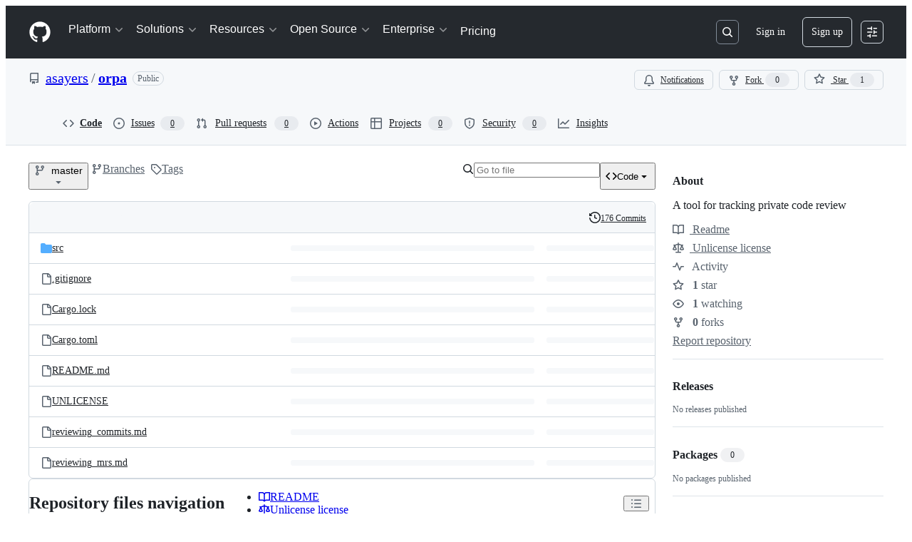

--- FILE ---
content_type: application/javascript
request_url: https://github.githubassets.com/assets/chunk-97275-69c57f2a6129.js
body_size: 1026
content:
"use strict";(globalThis.webpackChunk_github_ui_github_ui=globalThis.webpackChunk_github_ui_github_ui||[]).push([[97275],{16213:(t,e,n)=>{n.d(e,{_:()=>r});var o=n(53482);function r(t,e){(0,o._)(t,e),e.add(t)}},31635:(t,e,n)=>{n.d(e,{AQ:()=>c,Cg:()=>r,Me:()=>u,N3:()=>i,Tt:()=>o,xN:()=>a});function o(t,e){var n={};for(var o in t)Object.prototype.hasOwnProperty.call(t,o)&&0>e.indexOf(o)&&(n[o]=t[o]);if(null!=t&&"function"==typeof Object.getOwnPropertySymbols)for(var r=0,o=Object.getOwnPropertySymbols(t);r<o.length;r++)0>e.indexOf(o[r])&&Object.prototype.propertyIsEnumerable.call(t,o[r])&&(n[o[r]]=t[o[r]]);return n}function r(t,e,n,o){var r,i=arguments.length,c=i<3?e:null===o?o=Object.getOwnPropertyDescriptor(e,n):o;if("object"==typeof Reflect&&"function"==typeof Reflect.decorate)c=Reflect.decorate(t,e,n,o);else for(var u=t.length-1;u>=0;u--)(r=t[u])&&(c=(i<3?r(c):i>3?r(e,n,c):r(e,n))||c);return i>3&&c&&Object.defineProperty(e,n,c),c}function i(t){return this instanceof i?(this.v=t,this):new i(t)}function c(t,e,n){if(!Symbol.asyncIterator)throw TypeError("Symbol.asyncIterator is not defined.");var o,r=n.apply(t,e||[]),c=[];return o=Object.create(("function"==typeof AsyncIterator?AsyncIterator:Object).prototype),u("next"),u("throw"),u("return",function(t){return function(e){return Promise.resolve(e).then(t,s)}}),o[Symbol.asyncIterator]=function(){return this},o;function u(t,e){r[t]&&(o[t]=function(e){return new Promise(function(n,o){c.push([t,e,n,o])>1||a(t,e)})},e&&(o[t]=e(o[t])))}function a(t,e){try{var n;(n=r[t](e)).value instanceof i?Promise.resolve(n.value.v).then(l,s):f(c[0][2],n)}catch(t){f(c[0][3],t)}}function l(t){a("next",t)}function s(t){a("throw",t)}function f(t,e){t(e),c.shift(),c.length&&a(c[0][0],c[0][1])}}function u(t){var e,n;return e={},o("next"),o("throw",function(t){throw t}),o("return"),e[Symbol.iterator]=function(){return this},e;function o(o,r){e[o]=t[o]?function(e){return(n=!n)?{value:i(t[o](e)),done:!1}:r?r(e):e}:r}}function a(t){if(!Symbol.asyncIterator)throw TypeError("Symbol.asyncIterator is not defined.");var e,n=t[Symbol.asyncIterator];return n?n.call(t):(t=function(t){var e="function"==typeof Symbol&&Symbol.iterator,n=e&&t[e],o=0;if(n)return n.call(t);if(t&&"number"==typeof t.length)return{next:function(){return t&&o>=t.length&&(t=void 0),{value:t&&t[o++],done:!t}}};throw TypeError(e?"Object is not iterable.":"Symbol.iterator is not defined.")}(t),e={},o("next"),o("throw"),o("return"),e[Symbol.asyncIterator]=function(){return this},e);function o(n){e[n]=t[n]&&function(e){return new Promise(function(o,r){var i,c,u;i=o,c=r,u=(e=t[n](e)).done,Promise.resolve(e.value).then(function(t){i({value:t,done:u})},c)})}}}"function"==typeof SuppressedError&&SuppressedError},36309:(t,e,n)=>{var o=n(88243),r=n(16213),i=n(31635),c=n(39595),u=n(58635),a=new WeakSet;let GhccConsentElement=class GhccConsentElement extends HTMLElement{async connectedCallback(){await (0,u._S)(this.locale||"en"),"true"===this.initialCookieConsentAllowed&&(0,u.wb)()&&(0,o._)(this,a,l).call(this)}constructor(...t){super(...t),(0,r._)(this,a)}};function l(){"true"===this.cookieConsentRequired?(0,u.aq)():(0,u.Jc)()}(0,i.Cg)([c.CF],GhccConsentElement.prototype,"initialCookieConsentAllowed",void 0),(0,i.Cg)([c.CF],GhccConsentElement.prototype,"cookieConsentRequired",void 0),(0,i.Cg)([c.CF],GhccConsentElement.prototype,"locale",void 0),GhccConsentElement=(0,i.Cg)([c.p_],GhccConsentElement)},47111:(t,e,n)=>{n.d(e,{Y:()=>o});function o(){let t={};return t.promise=new Promise((e,n)=>{t.resolve=e,t.reject=n}),t}},53482:(t,e,n)=>{n.d(e,{_:()=>o});function o(t,e){if(e.has(t))throw TypeError("Cannot initialize the same private elements twice on an object")}},88243:(t,e,n)=>{n.d(e,{_:()=>o});function o(t,e,n){if(!e.has(t))throw TypeError("attempted to get private field on non-instance");return n}}}]);
//# sourceMappingURL=97275-9f778869fddb.js.map

--- FILE ---
content_type: application/javascript
request_url: https://github.githubassets.com/assets/44352-7382ba102445.js
body_size: 7125
content:
performance.mark("js-parse-end:44352-7382ba102445.js");
"use strict";(globalThis.webpackChunk_github_ui_github_ui=globalThis.webpackChunk_github_ui_github_ui||[]).push([[44352],{44352:(e,t,n)=>{n.d(t,{$66:()=>eL,$Qz:()=>en,$RX:()=>ey,$jn:()=>sU,A3O:()=>L,AGh:()=>tw,ALm:()=>N,A_D:()=>tm,Aav:()=>sB,Aoe:()=>eE,ApL:()=>tU,B2_:()=>tF,BUl:()=>S,BV1:()=>et,Blz:()=>ek,BmX:()=>e9,CF0:()=>I,CZ9:()=>eG,Cft:()=>sM,ClY:()=>eX,D2m:()=>tC,Dln:()=>tW,Do2:()=>H,Dso:()=>nU,Dx2:()=>w,E5w:()=>tP,EKo:()=>ty,EVx:()=>tM,Emp:()=>sS,FeW:()=>z,GEj:()=>n_,GGt:()=>o,GNm:()=>n3,GZ8:()=>si,Gll:()=>eZ,GpY:()=>e$,Gy_:()=>R,H1k:()=>e6,H1o:()=>to,H26:()=>nj,HPl:()=>na,I6i:()=>t_,I7E:()=>tu,IIf:()=>sl,IIj:()=>t6,IO9:()=>J,IUS:()=>sm,Ib9:()=>tH,Ir$:()=>tk,Ixh:()=>nR,JdH:()=>n0,Jjz:()=>e7,Ju:()=>nt,K11:()=>sf,KDv:()=>nW,KmT:()=>nF,L2v:()=>t7,L7I:()=>sO,LIP:()=>sD,LnB:()=>td,M1I:()=>sw,MB7:()=>nC,MCR:()=>nz,MFq:()=>tK,MLt:()=>ea,MN7:()=>tO,MYd:()=>Y,Mdp:()=>tZ,MeY:()=>sk,Mo3:()=>eo,MsP:()=>sj,MtG:()=>nM,MtY:()=>ec,N2B:()=>n2,NZR:()=>t0,N_y:()=>nT,Nbg:()=>e2,Nyd:()=>X,O0X:()=>t9,OdG:()=>tj,OqZ:()=>nr,P0E:()=>nK,PK0:()=>sr,PUd:()=>ew,PUr:()=>s_,Pe3:()=>n$,Pmq:()=>f,QDD:()=>sc,Qe$:()=>sq,QpY:()=>M,QqB:()=>t3,R0:()=>ns,R3J:()=>tt,RT3:()=>F,RTk:()=>eT,Rcb:()=>sz,SHX:()=>d,Sax:()=>Q,T3I:()=>ee,T7T:()=>e_,Ti7:()=>eB,Tk8:()=>ta,Tok:()=>nL,Ty5:()=>c,UXI:()=>tT,Uix:()=>n1,UtV:()=>e8,Utu:()=>nn,UzS:()=>sP,V$4:()=>nq,VB1:()=>nQ,VWf:()=>er,VvT:()=>s$,WJ9:()=>q,WJS:()=>t$,X6K:()=>eV,XFG:()=>sp,Xod:()=>ne,Xub:()=>nN,XyE:()=>e0,Y65:()=>V,Y8Y:()=>a,YLS:()=>sG,YPg:()=>ng,YQF:()=>eJ,ZD8:()=>eq,ZQn:()=>n7,Zn1:()=>n9,ZpJ:()=>tX,_37:()=>n6,_ON:()=>sL,_Qs:()=>th,_U0:()=>sT,__m:()=>t2,_nf:()=>p,_qn:()=>nH,_w2:()=>nw,a3t:()=>eS,a9m:()=>tR,aFD:()=>sd,aS1:()=>tc,aT_:()=>sh,bPH:()=>nA,bSK:()=>nf,bSP:()=>ez,bdU:()=>eb,buO:()=>Z,c6Y:()=>tA,cBf:()=>nh,cM2:()=>nZ,cP7:()=>nd,cTB:()=>v,cgr:()=>nO,clg:()=>eu,cmy:()=>C,cpj:()=>k,czP:()=>no,dCN:()=>l,dQy:()=>nv,dRG:()=>eW,dX8:()=>el,e87:()=>ti,eOD:()=>ex,eOR:()=>eR,eXd:()=>nY,esg:()=>sv,ev_:()=>t5,exA:()=>nI,fQd:()=>ep,ffV:()=>sn,fjg:()=>tV,fkb:()=>m,flg:()=>sg,gId:()=>eF,gT4:()=>tY,ggU:()=>nV,ggd:()=>x,guj:()=>nu,h6D:()=>nk,hgQ:()=>tL,hif:()=>sb,hmx:()=>sa,i9S:()=>e1,iT3:()=>e4,ibI:()=>su,iv9:()=>nS,j$Y:()=>tE,jIv:()=>tS,jMU:()=>A,jQC:()=>eU,jnS:()=>eQ,jzr:()=>h,k5q:()=>sy,kT_:()=>ej,lPv:()=>eD,lVp:()=>tn,l_Z:()=>i,ldz:()=>tq,lkl:()=>eA,ln4:()=>n5,luI:()=>T,lxH:()=>ny,m0O:()=>tx,m24:()=>st,m5w:()=>sY,mMZ:()=>ni,mWC:()=>sQ,mir:()=>ss,n23:()=>nX,n7E:()=>e3,nD_:()=>G,nGs:()=>ev,n_x:()=>W,nc0:()=>b,nsQ:()=>ts,o8w:()=>nD,oDn:()=>eP,oLj:()=>tI,oLy:()=>tG,oc1:()=>tr,oef:()=>u,ofs:()=>eC,ohj:()=>sR,ouN:()=>sI,oyk:()=>tQ,p01:()=>eN,p3r:()=>g,p7A:()=>j,pMt:()=>sC,pTz:()=>tv,pY7:()=>O,pjc:()=>nE,q0K:()=>nx,qsO:()=>_,rX4:()=>so,rZ8:()=>eH,rzN:()=>E,s6C:()=>t1,s7H:()=>eM,sOD:()=>te,sjS:()=>tg,sqc:()=>n8,t$I:()=>nB,t0c:()=>ei,t4j:()=>nl,tTz:()=>y,tvs:()=>eY,uSD:()=>nm,udC:()=>nb,uxJ:()=>es,vK6:()=>t8,vc8:()=>e5,vhE:()=>tN,vki:()=>eg,vm6:()=>tf,vuO:()=>nJ,w7M:()=>eI,w8S:()=>eK,wAV:()=>sx,wHS:()=>P,wYU:()=>tl,w_K:()=>U,wgM:()=>tp,whC:()=>ed,wqw:()=>n4,x21:()=>tB,x8I:()=>nP,xZU:()=>t4,xlN:()=>K,xwZ:()=>ef,y15:()=>tJ,y2B:()=>nc,yMx:()=>$,yf2:()=>tz,ygX:()=>B,ylB:()=>eh,z6W:()=>tb,zLJ:()=>eO,zUz:()=>em,zc2:()=>np,zg2:()=>se,zl4:()=>nG,zrE:()=>tD,zvd:()=>D});var s=n(25166),r=n(62830);let i=({path:e})=>new URL(e,s.fV.origin).toString(),o=({searchTerm:e})=>`/search?q=${(0,r.QU)(`${e}`)}&type=code`,a=({owner:e,repo:t,searchTerm:n})=>`/search?q=${(0,r.QU)(`repo:${e}/${t} ${n}`)}&type=code`,u=()=>"/search",$=()=>"/search/advanced",c=()=>"/search/stats",g=({owner:e})=>`/${(0,r.QU)(e)}`,U=({owner:e})=>`/${(0,r.QU)(e)}.png`,p=({bot_slug:e})=>`/copilot/hovercard?bot=${(0,r.QU)(e)}`,Q=({org:e})=>`/organizations/${(0,r.QU)(e)}/settings/copilot/models`,l=({owner:e})=>`/users/${(0,r.QU)(e)}/hovercard`,m=({owner:e,team:t})=>`/orgs/${(0,r.QU)(e)}/teams/${(0,r.QU)(t)}`,f=({owner:e,team:t})=>`/orgs/${(0,r.QU)(e)}/teams/${(0,r.QU)(t)}/hovercard`,_=({owner:e})=>`/orgs/${(0,r.QU)(e)}/hovercard`;function d({owner:e,repo:t,action:n}){return n?`/${(0,r.QU)(e)}/${(0,r.QU)(t)}/${n}`:`/${(0,r.QU)(e)}/${(0,r.QU)(t)}`}let y=({owner:e,repo:t})=>`/${(0,r.QU)(e)}/${(0,r.QU)(t)}/stats`,h=({owner:e,repo:t,framework:n,packageManager:s})=>{let i=`/${(0,r.QU)(e)}/${(0,r.QU)(t)}/deploy`,o=new URLSearchParams;return n&&o.append("framework",n),s&&o.append("package_manager",s),o.toString()?`${i}?${o.toString()}`:i},w=({owner:e,repo:t})=>`/${(0,r.QU)(e)}/${(0,r.QU)(t)}/graphs/participation`,b=({owner:e,repo:t})=>`/${(0,r.QU)(e)}/${(0,r.QU)(t)}/graphs/commit-activity`,L=({owner:e,repo:t,refName:n})=>`/${(0,r.QU)(e)}/${(0,r.QU)(t)}/branches/${(0,r.QU)(n)}/rename_ref_check`,v=({owner:e,repo:t,branchName:n})=>`/${(0,r.QU)(e)}/${(0,r.QU)(t)}/branches/rename_form/${(0,r.QU)(n)}`,j=({owner:e,repo:t,refName:n})=>`/${(0,r.QU)(e)}/${(0,r.QU)(t)}/branches/${(0,r.QU)(n)}`,z=({owner:e,repo:t})=>`/${(0,r.QU)(e)}/${(0,r.QU)(t)}/branches/check_tag_name_exists`,S=({owner:e,repo:t})=>`/${(0,r.QU)(e)}/${(0,r.QU)(t)}/tags/check`,q=({owner:e,repo:t,branch:n})=>`/${(0,r.QU)(e)}/${(0,r.QU)(t)}/tree/${(0,r.QU)(n)}`,k=({owner:e,repo:t,tag:n})=>`/${(0,r.QU)(e)}/${(0,r.QU)(t)}/releases/tag/${(0,r.QU)(n)}`,R=({owner:e,repo:t})=>`/${(0,r.QU)(e)}/${(0,r.QU)(t)}/invitations`,I=({owner:e,repo:t})=>`/${(0,r.QU)(e)}/${(0,r.QU)(t)}/actions/immutable_actions/migrate`,P=({owner:e,repo:t})=>`/${(0,r.QU)(e)}/${(0,r.QU)(t)}/actions/workflows/immutable-actions-migration/migrate_release`,C=({owner:e,repo:t})=>`/${(0,r.QU)(e)}/${(0,r.QU)(t)}/settings/rules/new?target=branch&enforcement=disabled`,x=({owner:e})=>`/organizations/${(0,r.QU)(e)}/settings/blocked_users`,T=({owner:e})=>`/organizations/${(0,r.QU)(e)}/settings/rules/deferred_target_counts`,M=({owner:e})=>`/stafftools/users/${(0,r.QU)(e)}/organization_rules/deferred_target_counts`,D=({owner:e,repo:t})=>`/${(0,r.QU)(e)}/${(0,r.QU)(t)}/settings/rules/deferred_target_counts`,Y=({owner:e,repo:t})=>`/stafftools/repositories/${(0,r.QU)(e)}/${(0,r.QU)(t)}/repository_rules/deferred_target_counts`,O=()=>"/repos/validate_regex",B=()=>"/repos/validate_regex/value",G=({owner:e,repo:t,commitish:n,filePath:s,lineNumber:i,plain:o,endLineNumber:a})=>{let u=o?`?plain=${o}`:"",$=i?`#L${i}${a?`-L${a}`:""}`:"";return`/${(0,r.QU)(e)}/${(0,r.QU)(t)}/blob/${(0,r.QU)(n)}/${(0,r.QU)(s)}${u}${$}`},V=({owner:e,repo:t,commitish:n,filePath:s})=>`/${(0,r.QU)(e)}/${(0,r.QU)(t)}/delete/${(0,r.QU)(n)}/${(0,r.QU)(s)}`,X=({owner:e,repo:t,commitish:n,filePath:s,hash:i,lineNumber:o,returnToPrPath:a})=>{let u=i||(o?`#L${o}`:""),$=a?`?pr=${encodeURI(a)}`:"";return`/${(0,r.QU)(e)}/${(0,r.QU)(t)}/edit/${(0,r.QU)(n)}/${(0,r.QU)(s)}${u}${$}`},Z=({owner:e,repo:t,commitish:n,filePath:s,lineNumber:i})=>{let o=i?`#L${i}`:"";return`/${(0,r.QU)(e)}/${(0,r.QU)(t)}/blame/${(0,r.QU)(n)}/${(0,r.QU)(s)}${o}`};function A({login:e}){return`/users/${(0,r.QU)(e)}/dismiss_repository_notice`}function N({repo:e,commitish:t,path:n}){return["",e.ownerLogin,e.name,"deferred-metadata",t,n].map(r.QU).join("/")}function E({repo:e,commitish:t,path:n}){return["",e.ownerLogin,e.name,"deferred-ast",t,n].map(r.QU).join("/")}function H(e){return`/${(0,r.QU)(e.ownerLogin)}/${(0,r.QU)(e.name)}`}function K(e){return`/${(0,r.QU)(e.ownerLogin)}/${(0,r.QU)(e.name)}?files=1`}function J({repo:e,commitish:t,action:n,path:s}){let i=["",e.ownerLogin,e.name,n,t];return s&&"/"!==s&&i.push(s),i.map(r.QU).join("/")}let W=({owner:e,repo:t})=>`/${e}/${t}/sidepanel-metadata`;function F(e,t,n){return`/${e.ownerLogin}/${e.name}/detect_language?filename=${t}${n?"&full_details=true":""}`}let ee=({owner:e,repo:t,filePath:n,commitish:s})=>`${(({owner:e,repo:t,filePath:n})=>`/${(0,r.QU)(e)}/${(0,r.QU)(t)}/wiki/${n.substring(0,n.lastIndexOf("."))}`)({owner:e,repo:t,filePath:n})}/${s}`,et=({owner:e,repo:t,commitish:n})=>`/${(0,r.QU)(e)}/${(0,r.QU)(t)}/wiki/_compare/${n}`,en=({owner:e,repo:t,commitish:n})=>`/${(0,r.QU)(e)}/${(0,r.QU)(t)}/commit/${n}`,es=({owner:e,repo:t,entry:n,sha1:s,sha2:i})=>`/${(0,r.QU)(e)}/${(0,r.QU)(t)}/diffs/${n}/diff-lines?sha1=${s}&sha2=${i}`,er=({owner:e,repo:t,sha1:n,sha2:s,oid:i})=>`/${(0,r.QU)(e)}/${(0,r.QU)(t)}/diffs?commit=${i}&sha2=${s}${null!=n?`&sha1=${n}`:""}`,ei=({owner:e,repo:t,commitish:n})=>`${en({owner:e,repo:t,commitish:n})}/context_lines`,eo=({owner:e,repo:t,commitOid:n,beforeCommentId:s})=>`/${(0,r.QU)(e)}/${(0,r.QU)(t)}/commit/${n}/discussion_comments${s?`?before_comment_id=${s}`:""}`,ea=({owner:e,repo:t,commitOid:n,path:s,position:i})=>`/${(0,r.QU)(e)}/${(0,r.QU)(t)}/commit/${n}/inline_comments/?path=${(0,r.QU)(s)}&position=${(0,r.QU)(i)}`,eu=({owner:e,repo:t,commitOid:n,untilCommentId:s})=>`/${(0,r.QU)(e)}/${(0,r.QU)(t)}/commit/${n}/deferred_comment_data${s?`?until_comment_id=${s}`:""}`,e$=({owner:e,repo:t,ref:n,path:s})=>{var i;let o=`/${(0,r.QU)(e)}/${(0,r.QU)(t)}/commits`;return n?s?`${o}/${(0,r.QU)(n)}/${(0,r.QU)((i=s).startsWith("/")?i.slice(1):i)}`:`${o}/${(0,r.QU)(n)}`:o};function ec({repo:e,branch:t,path:n,author:s}){let i=[e.ownerLogin,e.name,"commits",t,n].map(r.QU).join("/");return`/${i}?author=${(0,r.QU)(s)}`}function eg(e,t){return`/${e.ownerLogin}/${e.name}/commit/${t}/status-details`}function eU({repo:e,author:t}){let n=[e.ownerLogin,e.name];return`/${n.map(r.QU).join("/")}/commits?author=${(0,r.QU)(t)}`}let ep=({owner:e,repo:t,commitish:n})=>`/${(0,r.QU)(`${e}/${t}/commit/${n}/hovercard`)}`,eQ=({owner:e,repo:t,commitish:n})=>`/${(0,r.QU)(`${e}/${t}/branch_commits/${n}`)}`,el=({topicName:e})=>`/topics/${e}`,em=({categoryName:e})=>`/marketplace/category/${(0,r.y9)(e)}`,ef=({slug:e})=>`/marketplace/actions/${(0,r.QU)(e)}`,e_=({owner:e,repo:t,runId:n,attempt:s})=>{let i=[e,t,"actions"];return n&&i.push("runs",n),n&&s&&i.push("attempts",s),`/${i.map(r.QU).join("/")}`},ed=({owner:e,repo:t,runId:n})=>{let s=[e,t,"actions"];return n&&s.push("runs",n,"workflow"),`/${s.map(r.QU).join("/")}`},ey=({owner:e,repo:t,commitish:n,filePath:s})=>`/${e}/${t}/codeowners-validity/${n}/${s}`;function eh(e){return e.split("/").slice(0,-1).join("/")}function ew({repo:e,baseUrl:t="",branch:n,filter:s,pagination:i,perPage:o=30}){let a=[e.ownerLogin,e.name,"activity"],u=[];return n&&u.push(`ref=${(0,r.QU)(n)}`),s&&(s.activityType&&"all"!==s.activityType.toLocaleLowerCase()&&u.push(`activity_type=${(0,r.QU)(s.activityType)}`),s.actor?.login&&u.push(`actor=${(0,r.QU)(s.actor.login)}`),s.timePeriod&&"all"!==s.timePeriod.toLocaleLowerCase()&&u.push(`time_period=${(0,r.QU)(s.timePeriod)}`),s.sort&&"desc"!==s.sort.toLocaleLowerCase()&&u.push(`sort=${(0,r.QU)(s.sort)}`)),i&&(i.after?u.push(`after=${(0,r.QU)(i.after)}`):i.before&&u.push(`before=${i.before}`)),o&&30!==o&&u.push(`per_page=${o}`),`${t}/${a.map(r.QU).join("/")}${u.length>0?`?${u.join("&")}`:""}`}function eb({repo:e,baseUrl:t="",branch:n,timePeriod:s}){let i=[e.ownerLogin,e.name,"activity","actors"],o=[];return n&&o.push(`ref=${(0,r.QU)(n)}`),s&&o.push(`time_period=${(0,r.QU)(s)}`),`${t}/${i.map(r.QU).join("/")}${o.length>0?`?${o.join("&")}`:""}`}function eL(){return"insights/actors"}function ev(){return"bypass_requests/requesters"}function ej(){return"bypass_requests/approvers"}function ez({repo:e,base:t,head:n}){let s=[e.ownerLogin,e.name,"compare"].map(r.QU).join("/"),i=t?`${(0,r.QU)(t)}...${(0,r.QU)(n)}`:(0,r.QU)(n);return`/${s}/${i}`}function eS({repo:e,base:t,head:n}){let s=[e.ownerLogin,e.name,"branches","pre_mergeable"].map(r.QU).join("/"),i=`${(0,r.QU)(t)}...${(0,r.QU)(n)}`;return`/${s}/${i}`}function eq({repo:e}){let t=[e.ownerLogin,e.name,"toggle_generic_feature"];return`/${t.map(r.QU).join("/")}`}function ek(e,t){return`/${(0,r.QU)(e)}/${(0,r.QU)(t)}/pulls`}function eR(e,t){return`/${(0,r.QU)(e)}/${(0,r.QU)(t)}/stargazers`}function eI({repo:e,refName:t}){return`/${[e.ownerLogin,e.name,"pull","new",t].map(r.QU).join("/")}`}function eP({repo:e,number:t}){return`/${[e.ownerLogin,e.name,"pull",t.toString()].map(r.QU).join("/")}`}let eC=({owner:e,repo:t,number:n})=>`/${(0,r.QU)(e)}/${(0,r.QU)(t)}/pull/${n}`,ex=({owner:e,repo:t,number:n,contentId:s})=>`/${(0,r.QU)(e)}/${(0,r.QU)(t)}/pull/${n}#issue-${s}`,eT=({owner:e,repo:t,number:n,contentId:s})=>`/${(0,r.QU)(e)}/${(0,r.QU)(t)}/pull/${n}#issuecomment-${s}`,eM=({owner:e,repo:t,number:n,contentId:s})=>`/${(0,r.QU)(e)}/${(0,r.QU)(t)}/pull/${n}#pullrequestreview-${s}`,eD=({owner:e,repo:t,number:n,contentId:s})=>`/${(0,r.QU)(e)}/${(0,r.QU)(t)}/pull/${n}#discussion_r${s}`,eY=({owner:e,repo:t,number:n})=>`/${(0,r.QU)(e)}/${(0,r.QU)(t)}/pull/${n}/changes`,eO=({owner:e,repo:t,number:n,base:s,head:i})=>s?`/${(0,r.QU)(e)}/${(0,r.QU)(t)}/pull/${n}/changes/${s}..${i}`:`/${(0,r.QU)(e)}/${(0,r.QU)(t)}/pull/${n}/changes/${i}`,eB=({owner:e,repo:t,number:n,baseOid:s,headOid:i})=>`/${(0,r.QU)(e)}/${(0,r.QU)(t)}/pull/${n}/copilot_diff_chat/?base_oid=${s}&head_oid=${i}`,eG=({owner:e,repo:t,number:n})=>`/${(0,r.QU)(e)}/${(0,r.QU)(t)}/pull/${n}/partials/processing_indicator`;function eV({repo:e,refName:t,discard:n}){return`/${[e.ownerLogin,e.name,"branches","fetch_and_merge",t].map(r.QU).join("/")}${n?"?discard_changes=true":""}`}function eX({repo:e,commitOid:t,includeDirectories:n=!1}){let s=`/${[e.ownerLogin,e.name,"tree-list",t].map(r.QU).join("/")}`;return n?`${s}?include_directories=${n}`:s}function eZ(e){let t=[e.ownerLogin,e.name,"branch-and-tag-count"];return`/${t.map(r.QU).join("/")}`}function eA({repo:e,type:t,q:n,language:s,row:i,column:o,ref:a,path:u,codeNavContext:$,symbolKind:c}){let g=[e.ownerLogin,e.name].map(r.QU).join("/"),U=new URLSearchParams;return U.append("q",n),U.append("language",s),U.append("row",String(i)),U.append("col",String(o)),U.append("ref",a),U.append("blob_path",u),U.append("code_nav_context",$),c&&U.append("symbol_kind",c),`/${g}/find-react-${t}?${U.toString()}`}let eN=({owner:e,repo:t})=>`/${(0,r.QU)(e)}/${(0,r.QU)(t)}/discussions`,eE=({owner:e,repo:t,discussionNumber:n})=>`/${(0,r.QU)(e)}/${(0,r.QU)(t)}/discussions/${n}`,eH=({owner:e,repo:t,discussionNumber:n,contentId:s})=>`/${(0,r.QU)(e)}/${(0,r.QU)(t)}/discussions/${n}#discussioncomment-${s}`,eK=({owner:e,repo:t,discussionNumber:n,contentId:s})=>`/${(0,r.QU)(e)}/${(0,r.QU)(t)}/discussions/${n}#discussion-${s}`;function eJ(e,t){return`/${(0,r.QU)(e)}/${(0,r.QU)(t)}/issues`}let eW=({owner:e,repo:t,issueNumber:n})=>`/${(0,r.QU)(e)}/${(0,r.QU)(t)}/issues/${n}`,eF=({owner:e,repo:t,issueNumber:n,contentId:s})=>`/${(0,r.QU)(e)}/${(0,r.QU)(t)}/issues/${n}#issuecomment-${s}`,e0=({owner:e,repo:t,issueNumber:n,contentId:s})=>`/${(0,r.QU)(e)}/${(0,r.QU)(t)}/issues/${n}#issue-${s}`,e2=({owner:e,repo:t,issueNumber:n})=>`/${(0,r.QU)(e)}/${(0,r.QU)(t)}/issues/${n}/hovercard`,e1=({owner:e,repo:t,pullRequestNumber:n})=>`/${(0,r.QU)(e)}/${(0,r.QU)(t)}/pull/${n}/hovercard`;function e3(e,t,n){let s=e.split("/",4).join("/").length,r=e.substring(s);return r===`/${t}`?"":r.startsWith(`/${t}/`)?r.substring(t.length+2):n}let e6=e=>`/${(0,r.QU)(`${e.ownerLogin}/${e.name}`)}/settings/transfer`,e7=()=>"/repositories/check-name",e8=()=>"/repositories/check-proposed-repository",e4=()=>"/repositories",e5=e=>`/${(0,r.QU)(`${e.ownerLogin}/${e.name}`)}/settings/transfer`,e9=e=>`/${(0,r.QU)(`${e.ownerLogin}/${e.name}`)}/settings/abort_transfer`,te=()=>"/new/import",tt=()=>"/repositories/new/templates",tn=()=>"/repositories/forms/owner_items",ts=e=>`/repositories/forms/fork_owner_items?repo_id=${e}`;function tr(e,t,n){let s=new URLSearchParams({owner:e});return t&&n&&(s.set("form",t),s.set("repo_id",n.toString())),`/repositories/forms/owner_detail?${s.toString()}`}let ti=e=>`/${(0,r.QU)(e.ownerLogin)}/${(0,r.QU)(e.name)}/graphs/contributors`,to=e=>`/${(0,r.QU)(e.ownerLogin)}/${(0,r.QU)(e.name)}/settings/access`;function ta({pathPrefix:e,sourceName:t,propertyName:n}){let s=["",e,(0,r.QU)(t),"settings"];return n?(s.push("custom-property"),s.push((0,r.QU)(n))):s.push("custom-properties"),s.join("/")}function tu({pathPrefix:e,sourceName:t,propertyName:n}){let s=`/${e}/${(0,r.QU)(t)}/settings/custom-property`;return n?`${s}/${(0,r.QU)(n)}`:s}let t$=({business:e,org:t,propertyName:n})=>`/enterprises/${(0,r.QU)(e)}/settings/custom-property/organizations/${(0,r.QU)(t)}/${(0,r.QU)(n)}`,tc=({business:e,org:t,propertyName:n})=>`/enterprises/${(0,r.QU)(e)}/settings/custom-property/organizations/${(0,r.QU)(t)}/${(0,r.QU)(n)}/promote`;function tg({org:e}){return`/organizations/${(0,r.QU)(e)}/settings/custom-properties/values`}function tU({org:e,repo:t}){return`/${(0,r.QU)(e)}/${(0,r.QU)(t)}/settings/custom-properties/values`}function tp({org:e}){return`/organizations/${(0,r.QU)(e)}/settings/custom-properties/list-repos-values`}let tQ=({pathPrefix:e,sourceName:t,propertyName:n})=>["",e,(0,r.QU)(t),"settings/custom-properties-usage",(0,r.QU)(n)].join("/"),tl=({sourceName:e,propertyName:t})=>`/enterprises/${(0,r.QU)(e)}/settings/property_definition_name_check/${(0,r.QU)(t)}`;function tm({org:e,repo:t}){return`/${(0,r.QU)(`${e}/${t}`)}/settings/custom-properties`}function tf({propertyName:e,...t}){let n=new URLSearchParams(t);return`/repositories/custom-properties/${(0,r.QU)(e)}/allowed-values?${n.toString()}`}function t_({owner:e,repo:t}){return`/${(0,r.QU)(`${e}/${t}`)}/fork`}function td({owner:e,repo:t}){return`/${(0,r.QU)(`${e}/${t}`)}/forks`}function ty({org:e}={}){return e?`/organizations/${(0,r.QU)(e)}/repositories/new`:"/new"}function th({orgs:e}){let t=e.map(e=>(0,r.QU)(e)),n=`orgs=${t.join(",")}`;return`/repos/custom_properties?${n}`}function tw({topic:e,org:t}){return`/search?q=topic%3A${(0,r.QU)(e)}+org%3A${(0,r.QU)(t)}&type=Repositories`}function tb(e){return`/users/shortcuts${e?`/${e}`:""}`}function tL({repo:e,pagination:t={before:null,after:null},perPage:n=30,query:s}){let i=[e.ownerLogin,e.name,"attestations"],o=[];return t&&(t.after?o.push(`after=${(0,r.QU)(t.after)}`):t.before&&o.push(`before=${(0,r.QU)(t.before)}`)),s&&o.push(`q=${s}`),n&&30!==n&&o.push(`per_page=${n}`),`/${i.map(r.QU).join("/")}${o.length>0?`?${o.join("&")}`:""}`}function tv({repo:e,attestationId:t}){return`/${[e.ownerLogin,e.name,"attestations",t.toString()].map(r.QU).join("/")}`}function tj({repo:e,attestationId:t}){return`/${[e.ownerLogin,e.name,"attestations",t.toString(),"download"].map(r.QU).join("/")}`}function tz({repo:e}){return`/${[e.ownerLogin,e.name,"branches"].map(r.QU).join("/")}`}function tS({repo:e}){return`/${[e.ownerLogin,e.name,"tags"].map(r.QU).join("/")}`}function tq({org:e}){return`/orgs/${(0,r.QU)(e)}/organization_onboarding/advanced_security`}function tk({enterprise:e}){return`/enterprises/${(0,r.QU)(e)}/settings/advanced_security`}function tR({enterprise:e}){return`/enterprises/${(0,r.QU)(e)}/settings/security_analysis`}function tI({enterprise:e}){return`/enterprises/${(0,r.QU)(e)}/settings/security_analysis/apply_configuration`}function tP({enterprise:e}){return`/enterprises/${(0,r.QU)(e)}/settings/security_analysis/apply_confirmation_summary`}function tC({org:e,tip:t,q:n}){let s=`/organizations/${(0,r.QU)(e)}/settings/security_products`;return t&&(s+=`?tip=${t}`),n&&(s+=`${t?"&":"?"}q=${(0,r.QU)(n)}`),s}function tx({org:e}){return`/organizations/${(0,r.QU)(e)}/settings/security_products/configurations/new`}function tT({org:e}){return`/organizations/${(0,r.QU)(e)}/settings/security_products/quick_setup_configurations/new`}function tM({org:e}){return`/organizations/${(0,r.QU)(e)}/settings/security_products/quick_setup_configurations`}function tD({org:e,id:t}){return`/organizations/${(0,r.QU)(e)}/settings/security_products/quick_setup_configurations/${t}`}function tY({org:e}){return`/organizations/${(0,r.QU)(e)}/settings/security_products/configurations`}function tO({org:e,id:t}){return`/organizations/${(0,r.QU)(e)}/settings/security_products/configurations/edit/${t}`}function tB({org:e,id:t}){return`/organizations/${(0,r.QU)(e)}/settings/security_products/configurations/${t}`}function tG({org:e}){return`/organizations/${(0,r.QU)(e)}/settings/security_products/repositories`}function tV({org:e}){return`/organizations/${(0,r.QU)(e)}/settings/security_products/repositories/apply_confirmation_summary`}function tX({org:e,id:t}){return`/organizations/${(0,r.QU)(e)}/settings/security_products/configuration/${t}/repositories`}function tZ({org:e}){return`/organizations/${(0,r.QU)(e)}/settings/security_products/configuration/repositories`}function tA({org:e,id:t}){return`/organizations/${(0,r.QU)(e)}/settings/security_products/configuration/${t}/repositories_count`}function tN({org:e,id:t,tip:n}){let s=`/organizations/${(0,r.QU)(e)}/settings/security_products/configurations/view/${t}`;return n&&(s+=`?tip=${n}`),s}function tE({org:e}){return`/organizations/${(0,r.QU)(e)}/settings/security_products/repositories/advanced_security_license_summary`}function tH({org:e}){return`/organizations/${(0,r.QU)(e)}/settings/security_products/in_progress`}function tK({org:e}){return`/organizations/${(0,r.QU)(e)}/settings/security_products/refresh`}function tJ(e){return`/organizations/${(0,r.QU)(e)}/settings/security_products/actions_runners_labels`}function tW({business:e,query:t}){let n=`/enterprises/${(0,r.QU)(e)}/security/coverage`;if(!t)return n;let s=new URLSearchParams;return s.append("query",t),`${n}?${s.toString()}`}function tF({business:e}){return`/enterprises/${(0,r.QU)(e)}/settings/security_analysis`}function t0({business:e}){return`/enterprises/${(0,r.QU)(e)}/settings/security_analysis_policies`}function t2(e){return`/enterprises/${(0,r.QU)(e)}/settings/security_analysis/actions_runners_labels`}function t1({business:e}){return`/enterprises/${(0,r.QU)(e)}/settings/security_analysis/configurations/new`}function t3({business:e}){return`/enterprises/${(0,r.QU)(e)}/settings/security_analysis/configurations`}function t6({business:e,id:t}){return`/enterprises/${(0,r.QU)(e)}/settings/security_analysis/configurations/${t}/edit`}function t7({business:e,id:t}){return`/enterprises/${(0,r.QU)(e)}/settings/security_analysis/configurations/${t}`}function t8({business:e,id:t}){return`/enterprises/${(0,r.QU)(e)}/settings/security_analysis/configurations/${t}/view`}function t4({business:e,id:t}){return`/enterprises/${(0,r.QU)(e)}/settings/security_analysis/configurations/${t}/repositories_count`}function t5(){return"/users/settings/security_products"}function t9({id:e}){return`/users/settings/security_products/configuration/${e}/repositories_count`}function ne(){return"/users/settings/security_products/configurations/new"}function nt({id:e}){return`/users/settings/security_products/configurations/edit/${e}`}function nn({id:e}){return`/users/settings/security_products/configurations/view/${e}`}function ns(){return"/users/settings/security_products/configurations"}function nr({id:e}){return`/users/settings/security_products/configurations/${e}`}function ni({id:e}){return`/users/settings/security_products/configuration/${e}/apply_configuration`}function no(){return"/users/settings/security_products/configuration/apply_confirmation_summary"}function na(){return"/users/settings/security_products/configuration/detach_configuration"}function nu(){return"/contact-sales"}function n$(){return"/enterprise/contact/thanks"}let nc=()=>"/contact";function ng({report:e,contentURL:t}){let n=new URLSearchParams({report:e});return t&&n.append("report_content_url",t),`/contact/report-abuse?${n}`}function nU({repo:e}){return`/${(0,r.QU)(`${e.ownerLogin}/${e.name}`)}/settings/security_analysis`}function np({org:e}){return`/orgs/${(0,r.QU)(e)}/dismiss_notice`}function nQ({noticeName:e}){return`/settings/dismiss-notice/${e}`}let nl=({slug:e})=>`/enterprises/${e}`,nm=({slug:e})=>`/enterprises/${(0,r.QU)(e)}/enterprise_roles`;function nf({slug:e,page:t,query:n}){let s=`/enterprises/${(0,r.QU)(e)}/enterprise_role_assignments`,i=new URLSearchParams;t&&i.append("page",t.toString()),n&&i.append("query",n);let o=i.toString();return o?`${s}?${o}`:s}function n_({slug:e,page:t,query:n}){let s=`/stafftools/enterprises/${(0,r.QU)(e)}/custom_roles/enterprise_role_assignments`,i=new URLSearchParams;t&&i.append("page",t.toString()),n&&i.append("query",n);let o=i.toString();return o?`${s}?${o}`:s}let nd=({slug:e,actorId:t,actorType:n,roleId:s})=>`/enterprises/${(0,r.QU)(e)}/enterprise_role_assignments/${n}/${t}/${s}`,ny=({slug:e,actorId:t,actorType:n,roleId:s})=>`/organizations/${(0,r.QU)(e)}/settings/org_role_assignments/${n}/${t}/${s}`,nh=({slug:e})=>`/enterprises/${(0,r.QU)(e)}/enterprise_role_assignments/new`,nw=({slug:e})=>`/enterprises/${(0,r.QU)(e)}/enterprise_role_assignment_queries`;function nb({slug:e,page:t,query:n}){let s=`/organizations/${(0,r.QU)(e)}/settings/org_role_assignments`,i=new URLSearchParams;t&&i.append("page",t.toString()),n&&i.append("query",n);let o=i.toString();return o?`${s}?${o}`:s}let nL=({slug:e})=>`/organizations/${e}/settings/org_role_assignments/new`,nv=({slug:e})=>`/organizations/${e}/settings/org_role_assignment_queries`;function nj({slug:e,page:t,query:n}){let s=`/stafftools/users/${(0,r.QU)(e)}/org_role_assignments`,i=new URLSearchParams;t&&i.append("page",t.toString()),n&&i.append("query",n);let o=i.toString();return o?`${s}?${o}`:s}function nz(e){let t=new URLSearchParams({email:e});return`/settings/emails/subscriptions/topics_by_email?${t}`}function nS(e){let t=new URLSearchParams(e);return`/settings/emails/subscriptions/topics_by_params?${t}`}function nq(){return"/settings/emails/subscriptions/link-request/new"}let nk=({login:e})=>`/users/${(0,r.QU)(e)}/pulls/settings/file_tree_visibility`,nR=({owner:e,repo:t,alertNumber:n})=>`/${(0,r.QU)(e)}/${(0,r.QU)(t)}/security/code-scanning/${n}`,nI=({owner:e,repo:t,alertNumber:n})=>`/${(0,r.QU)(e)}/${(0,r.QU)(t)}/security/code-scanning/${n}/assignees`,nP=({owner:e,repo:t})=>`/${(0,r.QU)(e)}/${(0,r.QU)(t)}/security/code-scanning/available-assignees`,nC=({owner:e,repo:t,alertNumber:n})=>`/${(0,r.QU)(e)}/${(0,r.QU)(t)}/security/code-scanning/${n}/tracking-links`,nx=({org:e})=>`/orgs/${(0,r.QU)(e)}/security/alerts/code-scanning/alert-list`,nT=({org:e})=>`/orgs/${(0,r.QU)(e)}/security/alerts/code-scanning/alert-group-list`,nM=({org:e})=>`/orgs/${(0,r.QU)(e)}/security/alerts/code-scanning/repository-list.json`,nD=({org:e})=>`/orgs/${(0,r.QU)(e)}/security/alerts/code-scanning/rule-list.json`,nY=({org:e})=>`/orgs/${(0,r.QU)(e)}/security/alerts/code-scanning/tag-list.json`,nO=({org:e})=>`/orgs/${(0,r.QU)(e)}/security/alerts/code-scanning/tool-list.json`,nB=({owner:e,repo:t,alertNumber:n})=>`/${(0,r.QU)(e)}/${(0,r.QU)(t)}/security/secret-scanning/${n}`;function nG({org:e}){return`/orgs/${(0,r.QU)(e)}/security/alerts/secret-scanning/alert-list`}function nV({org:e}){return`/orgs/${(0,r.QU)(e)}/security/alerts/secret-scanning/alert-group-list`}let nX=({org:e})=>`/orgs/${(0,r.QU)(e)}/security/alerts/secret-scanning/repository-list.json`,nZ=({owner:e,repo:t,alertNumber:n})=>`/${(0,r.QU)(e)}/${(0,r.QU)(t)}/security/dependabot/${n}/assignees`,nA=({owner:e,repo:t})=>`/${(0,r.QU)(e)}/${(0,r.QU)(t)}/security/dependabot/available-assignees`,nN=({org:e})=>`/orgs/${(0,r.QU)(e)}/security/overview`,nE=({org:e})=>`/orgs/${(0,r.QU)(e)}/security/options`,nH=({owner:e,repo:t})=>`/${(0,r.QU)(e)}/${(0,r.QU)(t)}/security/quality`,nK=({owner:e,repo:t,ruleId:n})=>`/${(0,r.QU)(e)}/${(0,r.QU)(t)}/security/quality/rules/${encodeURIComponent(n)}`,nJ=({owner:e,repo:t})=>`/${(0,r.QU)(e)}/${(0,r.QU)(t)}/settings/code-quality`,nW=({owner:e,repo:t})=>`/${(0,r.QU)(e)}/${(0,r.QU)(t)}/security/quality/ai-findings`,nF=({owner:e,repo:t})=>`/${(0,r.QU)(e)}/${(0,r.QU)(t)}/security/quality/ai-findings/findings`,n0=({owner:e,repo:t,category:n,severity:s,language:i})=>{let o=[];return n&&o.push(`category=${encodeURIComponent(n.toLowerCase())}`),s&&o.push(`severity=${encodeURIComponent(s.toLowerCase())}`),i&&o.push(`language=${encodeURIComponent(i.toLowerCase())}`),`/${(0,r.QU)(e)}/${(0,r.QU)(t)}/security/quality/rules${o.length>0?`?${o.join("&")}`:""}`},n2=({owner:e,repo:t,ruleId:n})=>`/${(0,r.QU)(e)}/${(0,r.QU)(t)}/security/quality/rules/${encodeURIComponent(n)}/files`,n1=({owner:e,repo:t,ruleId:n})=>`/${(0,r.QU)(e)}/${(0,r.QU)(t)}/security/quality/rules/${encodeURIComponent(n)}/findings`,n3=({owner:e,repo:t,findingStableId:n})=>`/${(0,r.QU)(e)}/${(0,r.QU)(t)}/security/quality/findings/${encodeURIComponent(n)}/state`,n6=({owner:e,repo:t,ruleId:n,findingStableId:s})=>`/${(0,r.QU)(e)}/${(0,r.QU)(t)}/security/quality/rules/${encodeURIComponent(n)}/findings/${encodeURIComponent(s)}/autofixes`,n7=({owner:e,repo:t,findingStableId:n})=>`/${(0,r.QU)(e)}/${(0,r.QU)(t)}/security/quality/findings/${encodeURIComponent(n)}/autofix/commit`,n8=({owner:e,repo:t})=>`/${(0,r.QU)(e)}/${(0,r.QU)(t)}/security/quality/ai-findings/commits`,n4=({org:e,optionsType:t,name:n})=>{let s=[`options-type=${(0,r.QU)(t)}`];return n&&s.push(`name=${(0,r.QU)(n)}`),`/orgs/${(0,r.QU)(e)}/security/quality/options${s.length>0?`?${s.join("&")}`:""}`},n5=({org:e,state:t})=>{let n=[];return t&&n.push(`state=${t}`),`/orgs/${(0,r.QU)(e)}/security/campaigns${n.length>0?`?${n.join("&")}`:""}`},n9=({org:e,query:t,templateId:n,sourceCampaignNumber:s,alertType:i})=>{let o=[];return t&&o.push(`query=${(0,r.QU)(t)}`),n&&o.push(`template=${(0,r.QU)(n)}`),s&&o.push(`source_campaign_number=${s}`),i&&o.push(`alert_type=${i}`),`/orgs/${(0,r.QU)(e)}/security/campaigns/new${o.length>0?`?${o.join("&")}`:""}`},se=({org:e,alertType:t})=>{let n=[];return t&&n.push(`alert_type=${t}`),`/orgs/${(0,r.QU)(e)}/security/campaigns/counts${n.length>0?`?${n.join("&")}`:""}`},st=({org:e})=>`/orgs/${(0,r.QU)(e)}/security/campaigns`,sn=({org:e})=>`/orgs/${(0,r.QU)(e)}/security/campaigns/drafts`,ss=({org:e,securityCampaignNumber:t})=>`/orgs/${(0,r.QU)(e)}/security/campaigns/${t}`,sr=({org:e,securityCampaignNumber:t})=>`/orgs/${(0,r.QU)(e)}/security/campaigns/${t}`,si=({org:e,securityCampaignNumber:t})=>`/orgs/${(0,r.QU)(e)}/security/campaigns/${t}/close`,so=({org:e,securityCampaignNumber:t})=>`/orgs/${(0,r.QU)(e)}/security/campaigns/${t}/reopen`,sa=({org:e,securityCampaignNumber:t})=>`/orgs/${(0,r.QU)(e)}/security/campaigns/drafts/${t}`,su=({org:e,securityCampaignNumber:t})=>`/orgs/${(0,r.QU)(e)}/security/campaigns/${t}/publish`,s$=({org:e})=>`/orgs/${(0,r.QU)(e)}/security/campaigns/alerts/summary`,sc=({org:e,securityCampaignNumber:t})=>`/orgs/${(0,r.QU)(e)}/security/campaigns/${t}`,sg=({org:e,query:t,campaignName:n,campaignDescription:s,sourceCampaignNumber:i,alertType:o})=>{let a=[`query=${(0,r.QU)(t)}`];return n&&a.push(`campaign_name=${(0,r.QU)(n)}`),s&&a.push(`campaign_description=${(0,r.QU)(s)}`),i&&a.push(`source_campaign_number=${i}`),o&&a.push(`alert_type=${o}`),`/orgs/${(0,r.QU)(e)}/security/campaigns/publish?${a.join("&")}`},sU=({org:e,securityCampaignNumber:t})=>`/orgs/${(0,r.QU)(e)}/security/campaigns/${t}/alerts`,sp=({org:e,securityCampaignNumber:t})=>`/orgs/${(0,r.QU)(e)}/security/campaigns/${t}/alerts-groups`,sQ=({org:e,securityCampaignNumber:t})=>`/orgs/${(0,r.QU)(e)}/security/campaigns/${t}/repositories-summary`,sl=({org:e})=>`/orgs/${(0,r.QU)(e)}/security/campaigns/open`,sm=({org:e})=>`/orgs/${(0,r.QU)(e)}/security/campaigns/closed`,sf=({org:e})=>`/orgs/${(0,r.QU)(e)}/security/campaigns/closed`,s_=({org:e})=>`/orgs/${(0,r.QU)(e)}/security/campaigns/drafts`,sd=({org:e,securityCampaignNumber:t})=>`/orgs/${(0,r.QU)(e)}/security/campaigns/drafts/${t}`,sy=({org:e,securityCampaignNumber:t})=>`/orgs/${(0,r.QU)(e)}/security/campaigns/drafts/${t}/publish`,sh=({org:e})=>`/orgs/${(0,r.QU)(e)}/security/campaigns/managers`,sw=({owner:e,repo:t,campaignNumber:n})=>`/${(0,r.QU)(e)}/${(0,r.QU)(t)}/security/campaigns/${n}`,sb=({owner:e,repo:t,securityCampaignNumber:n})=>`/${(0,r.QU)(e)}/${(0,r.QU)(t)}/security/campaigns/${n}/alerts`,sL=({owner:e,repo:t,securityCampaignNumber:n})=>`/${(0,r.QU)(e)}/${(0,r.QU)(t)}/security/campaigns/${n}/assign-to-copilot`,sv=({owner:e,repo:t,securityCampaignNumber:n})=>`/${(0,r.QU)(e)}/${(0,r.QU)(t)}/security/campaigns/${n}/check-for-new-fixes`,sj=({owner:e,repo:t,securityCampaignNumber:n})=>`/${(0,r.QU)(e)}/${(0,r.QU)(t)}/security/campaigns/${n}/branches`;function sz({owner:e,repo:t,isDelegatedAlertEnabled:n}){let s=`/${(0,r.QU)(e)}/${(0,r.QU)(t)}/security/code-scanning/alert-dismissal`;return n?`${s}/create-request`:`${s}/close-alerts`}function sS(e,t){return`/${(0,r.QU)(e)}/${(0,r.QU)(t)}/security/secret-scanning/resolve-react`}function sq({owner:e,query:t}){return`/orgs/${(0,r.QU)(e)}/repositories?q=${(0,r.QU)(t)}`}let sk=({businessSlug:e})=>`/enterprises/${(0,r.QU)(e)}/organizations/suggestions`,sR=({businessSlug:e})=>`/enterprises/${(0,r.QU)(e)}/organizations/suggestions/validate`,sI=({businessSlug:e})=>`/enterprises/${(0,r.QU)(e)}/check_team_name`,sP=()=>"/codespaces/",sC=({returnTo:e}={})=>`/login${e?`?return_to=${encodeURIComponent(e)}`:""}`,sx=({org:e})=>`/organizations/${(0,r.QU)(e)}/settings/billing/summary`,sT=({org:e,query:t})=>`/organizations/${(0,r.QU)(e)}/settings/billing/usage?query=${(0,r.QU)(t)}`,sM=({businessSlug:e})=>`/enterprises/${(0,r.QU)(e)}/licensing`,sD=({basePath:e,groupPath:t})=>(0,r.QU)(`${e}/${t}`),sY=({basePath:e,automatedReviewCommentId:t})=>`${e}/automated_review_comments/${t}/apply_suggestion`,sO=({basePath:e,automatedReviewCommentId:t})=>`${e}/automated_review_comments/${t}/dismiss`,sB=({basePath:e,automatedReviewCommentId:t})=>`${e}/automated_review_comments/${t}/reopen`,sG=({basePath:e,automatedReviewCommentId:t})=>`${e}/automated_review_comments/${t}/feedback`},62830:(e,t,n)=>{n.d(t,{ID:()=>r,QU:()=>o,y9:()=>a,yH:()=>i});var s=n(25166);function r(e,t,n){let r=e(t),i=new URL(r,s.fV.origin||"https://github.com");for(let[e,t]of(r===s.fV.pathname&&(i.search=new URLSearchParams(s.fV.search).toString()),Object.entries(n||{})))null==t?i.searchParams.delete(e):i.searchParams.set(e,t.toString());return i}function i(e,t,n){let s=r(e,t,n);return s.href.replace(s.origin,"")}function o(e){return e.split("/").map(encodeURIComponent).join("/")}function a(e){return e.replace(/[^a-zA-Z0-9]/g,"-").toLowerCase()}}}]);
//# sourceMappingURL=44352-9962244f2eed.js.map

--- FILE ---
content_type: application/javascript
request_url: https://github.githubassets.com/assets/64319-685ce55023ea.js
body_size: 6567
content:
performance.mark("js-parse-end:64319-685ce55023ea.js");
"use strict";(globalThis.webpackChunk_github_ui_github_ui=globalThis.webpackChunk_github_ui_github_ui||[]).push([[64319],{14356:(e,t,a)=>{a.d(t,{J:()=>y,F:()=>j});var s=a(74848),r=a(16522),o=a(96540),n=a(45567),l=a(25379),i=a(24915),c=a(84268),d=a(19579),u=a(72511),m=a(5524),h=a(81960),p=a(11196),f=a(25913),x=a(38621),b=a(34164);function j(e){let t,a,h,f,b,j,_=(0,r.c)(52),{httpAvailable:v,sshAvailable:C,httpUrl:w,showCloneWarning:S,sshUrl:N,sshCertificatesRequired:L,sshCertificatesAvailable:k,ghCliUrl:I,newSshKeyUrl:T,setProtocolPath:A}=e.protocolInfo,{defaultProtocol:D}=e.protocolInfo,[P,H]=(0,o.useState)(D),[z,W]=(0,o.useState)(""),{cloneUrl:B,visualStudioCloneUrl:F,showVisualStudioCloneButton:U,showXcodeCloneButton:$,xcodeCloneUrl:O,zipballUrl:R}=e.platformInfo;_[0]===Symbol.for("react.memo_cache_sentinel")?(t=["windows","mac"],_[0]=t):t=_[0];let E=(0,n.X)(t);_[1]===Symbol.for("react.memo_cache_sentinel")?(a=["mac"],_[1]=a):a=_[1];let V=(0,n.X)(a),G=(0,l.Z)();_[2]!==P||_[3]!==A?(h=e=>{if(P!==e){H(e);let t=new FormData;t.set("protocol_selector",e),(0,i.DI)(A,{method:"post",body:t})}},_[2]=P,_[3]=A,_[4]=h):h=_[4];let Q=h;if(_[5]!==v||_[6]!==Q||_[7]!==C){let e,t,a,s;f=[],_[9]!==Q?(e=()=>Q("http"),_[9]=Q,_[10]=e):e=_[10];let r=e;_[11]!==Q?(t=()=>Q("ssh"),_[11]=Q,_[12]=t):t=_[12];let o=t;_[13]!==Q?(a=()=>Q("gh_cli"),_[13]=Q,_[14]=a):a=_[14];let n=a;if(v){let e;_[15]!==r?(e={protocol:"http",displayName:"HTTPS",ariaLabel:"Clone with HTTPS",handler:r},_[15]=r,_[16]=e):e=_[16],f.push(e)}if(C){let e;_[17]!==o?(e={protocol:"ssh",displayName:"SSH",ariaLabel:"Clone with SSH",handler:o},_[17]=o,_[18]=e):e=_[18],f.push(e)}_[19]!==n?(s={protocol:"gh_cli",displayName:"GitHub CLI",ariaLabel:"Clone with GitHub CLI",handler:n},_[19]=n,_[20]=s):s=_[20],f.push(s),_[5]=v,_[6]=Q,_[7]=C,_[8]=f}else f=_[8];let Y=f;if(_[21]!==B||_[22]!==V||_[23]!==E||_[24]!==U||_[25]!==$||_[26]!==F||_[27]!==O||_[28]!==R){let e;if(b=[],E){let e;_[30]!==B?(e={name:"githubDesktop",text:"Open with GitHub Desktop",url:B,icon:x.DesktopDownloadIcon},_[30]=B,_[31]=e):e=_[31],b.push(e)}if(E&&U){let e;_[32]!==F?(e={name:"visualStudio",text:"Open with Visual Studio",url:F},_[32]=F,_[33]=e):e=_[33],b.push(e)}if(V&&$){let e;_[34]!==O?(e={name:"xcode",text:"Open with Xcode",url:O},_[34]=O,_[35]=e):e=_[35],b.push(e)}_[36]!==R?(e={name:"zip",text:"Download ZIP",url:R,icon:x.FileZipIcon},_[36]=R,_[37]=e):e=_[37],b.push(e),_[21]=B,_[22]=V,_[23]=E,_[24]=U,_[25]=$,_[26]=F,_[27]=O,_[28]=R,_[29]=b}else b=_[29];let X=b;return _[38]!==P||_[39]!==I||_[40]!==w||_[41]!==G||_[42]!==T||_[43]!==z||_[44]!==X||_[45]!==e.helpUrl||_[46]!==S||_[47]!==k||_[48]!==L||_[49]!==N||_[50]!==Y?(j=(0,s.jsx)("div",{children:"githubDesktop"===z?(0,s.jsx)(g,{platform:"GitHub Desktop",href:"https://desktop.github.com/"}):"visualStudio"===z?(0,s.jsx)(g,{platform:"Visual Studio"}):"xcode"===z?(0,s.jsx)(g,{platform:"Xcode",href:"https://developer.apple.com/xcode/"}):(0,s.jsxs)(s.Fragment,{children:[(0,s.jsxs)("div",{className:"m-3",children:[(0,s.jsxs)("div",{className:"d-flex flex-items-center",children:[(0,s.jsx)(x.TerminalIcon,{className:"mr-2"}),(0,s.jsx)("p",{className:"flex-1 text-bold mb-0",children:"Clone"}),(0,s.jsx)(p.m,{text:"Which remote URL should I use?",type:"label",direction:"w",children:(0,s.jsx)(c.A,{muted:!0,href:`${e.helpUrl}/articles/which-remote-url-should-i-use`,children:(0,s.jsx)(x.QuestionIcon,{className:"mr-1"})})})]}),(0,s.jsx)(d.O,{"aria-label":"Remote URL selector",className:"LocalTab-module__UnderlineNav__RFvrCHy",children:Y.map(e=>(0,s.jsx)(d.O.Item,{"aria-current":P===e.protocol?"page":void 0,"aria-label":e.ariaLabel,onClick:e.handler,children:e.displayName},e.protocol))}),"http"===P?(0,s.jsxs)(s.Fragment,{children:[(0,s.jsx)(y,{inputId:"clone-with-https",inputLabel:"Clone with HTTPS url",url:w}),(0,s.jsx)("p",{className:"mt-2 fgColor-muted text-normal",children:"Clone using the web URL."})]}):"ssh"===P?(0,s.jsxs)(s.Fragment,{children:[S&&(0,s.jsxs)(u.A,{className:"mb-2",variant:"warning",children:["You don't have any public SSH keys in your GitHub account. ","You can"," ",(0,s.jsx)(c.A,{inline:!0,href:T,children:"add a new public key"}),", or try cloning this repository via HTTPS."]}),(0,s.jsx)(y,{inputId:"clone-with-ssh",inputLabel:"Clone with SSH url",url:N}),(0,s.jsx)("p",{className:"mt-2 fgColor-muted text-normal",children:L?"Use a password-protected SSH certificate.":k?"Use a password-protected SSH key or certificate.":"Use a password-protected SSH key."})]}):(0,s.jsxs)(s.Fragment,{children:[(0,s.jsx)(y,{buttonAriaLabel:"Copy command to clipboard",inputId:"clone-with-gh-cli",inputLabel:"Clone with GitHub CLI command",url:I}),(0,s.jsxs)("p",{className:"mt-2 fgColor-muted text-normal",children:["Work fast with our official CLI."," ",(0,s.jsx)(c.A,{inline:!0,href:"https://cli.github.com",target:"_blank","aria-label":"Learn more about the GitHub CLI",children:"Learn more"})]})]})]}),(0,s.jsx)(m.l,{variant:"inset",className:"border-top",children:X.map(e=>"zip"===e.name?(0,s.jsxs)(m.l.LinkItem,{"data-turbo":"false",href:e.url,rel:"nofollow",children:[e.icon&&(0,s.jsx)(m.l.LeadingVisual,{children:(0,s.jsx)(e.icon,{})}),e.text]},e.name):(0,s.jsxs)(m.l.Item,{onSelect:t=>{W(e.name),t.preventDefault(),G(e.url)},children:[e.icon&&(0,s.jsx)(m.l.LeadingVisual,{children:(0,s.jsx)(e.icon,{})}),e.text]},e.name))})]})}),_[38]=P,_[39]=I,_[40]=w,_[41]=G,_[42]=T,_[43]=z,_[44]=X,_[45]=e.helpUrl,_[46]=S,_[47]=k,_[48]=L,_[49]=N,_[50]=Y,_[51]=j):j=_[51],j}function g(e){let t,a,o,n,l=(0,r.c)(9),{platform:i,href:d}=e;l[0]===Symbol.for("react.memo_cache_sentinel")?(t=(0,b.$)("p-3","LocalTab-module__PlatformContents__Q1Wrrmv"),l[0]=t):t=l[0];let u=`Launching ${i}`;return l[1]!==u?(a=(0,s.jsx)(h.A,{as:"h4",variant:"small",className:"mb-3 text-center",children:u}),l[1]=u,l[2]=a):a=l[2],l[3]!==d||l[4]!==i?(o=d&&(0,s.jsxs)("p",{className:"mb-3",children:["If nothing happens, ",(0,s.jsx)(c.A,{inline:!0,href:d,children:`download ${i}`})," and try again."]}),l[3]=d,l[4]=i,l[5]=o):o=l[5],l[6]!==a||l[7]!==o?(n=(0,s.jsxs)("div",{className:t,children:[a,o]}),l[6]=a,l[7]=o,l[8]=n):n=l[8],n}function y(e){let t,a,o,n,l,i,c,d,u=(0,r.c)(17),{buttonAriaLabel:m,inputId:h,inputLabel:p,url:x}=e,j=void 0===m?"Copy URL to clipboard":m;return u[0]===Symbol.for("react.memo_cache_sentinel")?(t=(0,b.$)("d-flex mb-2","LocalTab-module__CloneContainer__YdAVxdv"),u[0]=t):t=u[0],u[1]!==h||u[2]!==p?(a=(0,s.jsx)("label",{htmlFor:h,className:"sr-only",children:p}),u[1]=h,u[2]=p,u[3]=a):a=u[3],u[4]===Symbol.for("react.memo_cache_sentinel")?(o={flexGrow:1},u[4]=o):o=u[4],u[5]!==h||u[6]!==x?(n=(0,s.jsx)("input",{id:h,type:"text",className:"form-control input-monospace input-sm color-bg-subtle","data-autoselect":!0,value:x,readOnly:!0,style:o}),u[5]=h,u[6]=x,u[7]=n):n=u[7],u[8]===Symbol.for("react.memo_cache_sentinel")?(l=(0,b.$)("ml-1 mr-0","LocalTab-module__CopyToClipboardButton__tIQ6w9D"),u[8]=l):l=u[8],u[9]===Symbol.for("react.memo_cache_sentinel")?(i={direction:"nw"},u[9]=i):i=u[9],u[10]!==j||u[11]!==x?(c=(0,s.jsx)(f.T,{className:l,textToCopy:x,ariaLabel:j,tooltipProps:i}),u[10]=j,u[11]=x,u[12]=c):c=u[12],u[13]!==a||u[14]!==n||u[15]!==c?(d=(0,s.jsxs)("div",{className:t,children:[a,n,c]}),u[13]=a,u[14]=n,u[15]=c,u[16]=d):d=u[16],d}j.displayName="LocalTab",g.displayName="LaunchingPlatformContents",y.displayName="CloneUrl"},40493:(e,t,a)=>{a.d(t,{A:()=>s});let s={TabNav:"CodeDropdownButton-module__TabNav__zD9mZnC",NavItem:"CodeDropdownButton-module__NavItem__zvaJxsC",CodespacesSkeletonWrapper:"CodeDropdownButton-module__CodespacesSkeletonWrapper__tkaXgjz",SkeletonLoaderWrapper:"CodeDropdownButton-module__SkeletonLoaderWrapper__uLHMwj3"}},45567:(e,t,a)=>{a.d(t,{X:()=>l});var s=a(16522),r=a(96540);function o(){return()=>{}}function n(){return!1}function l(e){let t,a=(0,s.c)(2);return a[0]!==e?(t=()=>{let t=function(){if("u"<typeof navigator);else if(/Windows/.test(navigator.userAgent))return"windows";else if(/Macintosh/.test(navigator.userAgent))return"mac";return null}();return null!==t&&e.includes(t)},a[0]=e,a[1]=t):t=a[1],(0,r.useSyncExternalStore)(o,t,n)}},48083:(e,t,a)=>{a.d(t,{Kg:()=>l,Yu:()=>i});var s=a(74848),r=a(16522),o=a(96540);let n=(0,o.createContext)(null);function l(e){let t,a,o=(0,r.c)(5),{children:l,basePageDataUrl:i}=e;o[0]!==i?(t={basePageDataUrl:i},o[0]=i,o[1]=t):t=o[1];let c=t;return o[2]!==l||o[3]!==c?(a=(0,s.jsx)(n,{value:c,children:l}),o[2]=l,o[3]=c,o[4]=a):a=o[4],a}function i(){let e=(0,o.use)(n);if(!e)throw Error("usePageDataContext must be used within a PageDataContextProvider");return e}n.displayName="PageDataContext",l.displayName="PageDataContextProvider"},53669:(e,t,a)=>{a.d(t,{e:()=>n});var s=a(16522),r=a(2365),o=a(48083);function n(e,t){let a,n=(0,s.c)(2),{basePageDataUrl:l}=(0,o.Yu)(),i=`${l}/page_data/${e}`;return t&&(i+=`?${t}`),n[0]!==i?(a=(0,r.RD)(i),n[0]=i,n[1]=a):a=n[1],a}},54329:(e,t,a)=>{a.d(t,{NF:()=>g,QS:()=>p,VO:()=>b,wW:()=>y});var s=a(74848),r=a(16522),o=a(34563),n=a(24915),l=a(84268),i=a(82156),c=a(5524),d=a(96540),u=a(12524),m=a(65510),h=a(40493);function p(e,t){let a=encodeURIComponent(t);return`/codespaces?codespace%5Bref%5D=${a}&current_branch=${a}&event_target=REPO_PAGE&repo=${e}`}function f(e){return(0,s.jsxs)("span",{children:["An unexpected error occurred. Please"," ",(0,s.jsx)(l.A,{inline:!0,href:e,children:"contact support"})," ","for more information."]})}function x(e){let t,a,o,n=(0,r.c)(7),{header:l,message:i}=e;return n[0]!==l?(t=(0,s.jsx)("p",{className:"fgColor-default text-bold mb-1",children:l}),n[0]=l,n[1]=t):t=n[1],n[2]!==i?(a=(0,s.jsx)("p",{className:"mt-2 mx-4",children:i}),n[2]=i,n[3]=a):a=n[3],n[4]!==t||n[5]!==a?(o=(0,s.jsxs)("div",{className:"blankslate",children:[t,a]}),n[4]=t,n[5]=a,n[6]=o):o=n[6],o}function b(e){let t,a,o,n,l,m,p,f=(0,r.c)(8),{children:b}=e;return f[0]===Symbol.for("react.memo_cache_sentinel")?(t=(0,s.jsx)(x,{header:"Codespaces data failed to load.",message:"Refresh the page and try again."}),f[0]=t):t=f[0],f[1]===Symbol.for("react.memo_cache_sentinel")?(a=(0,s.jsx)("div",{className:h.A.SkeletonLoaderWrapper,children:(0,s.jsx)(i.f,{width:"100%",height:"var(--base-size-32)"})}),o=(0,s.jsx)(c.l.Divider,{}),f[1]=a,f[2]=o):(a=f[1],o=f[2]),f[3]===Symbol.for("react.memo_cache_sentinel")?(n=(0,s.jsx)("div",{className:h.A.SkeletonLoaderWrapper,children:(0,s.jsx)(i.f,{width:"100%",height:"var(--base-size-64)"})}),l=(0,s.jsx)(c.l.Divider,{}),f[3]=n,f[4]=l):(n=f[3],l=f[4]),f[5]===Symbol.for("react.memo_cache_sentinel")?(m=(0,s.jsxs)("div",{role:"status",className:h.A.CodespacesSkeletonWrapper,"aria-busy":!0,"aria-label":"Loading Codespaces",children:[a,o,n,l,(0,s.jsx)("div",{className:h.A.SkeletonLoaderWrapper,children:(0,s.jsx)(i.f,{width:"100%",height:"var(--base-size-32)"})})]}),f[5]=m):m=f[5],f[6]!==b?(p=(0,s.jsx)("div",{className:"d-flex flex-justify-center",children:(0,s.jsx)(u.t,{fallback:t,children:(0,s.jsx)(d.Suspense,{fallback:m,children:b})})}),f[6]=b,f[7]=p):p=f[7],p}function j(e){let t,a,l=(0,r.c)(4),{codespacesPath:i}=e;l[0]!==i?(t={queryKey:["CodespacesTabContent.content",i],queryFn:async()=>{let e=await (0,n.QJ)(i);if(e.status>=400&&e.status<=499)return"";if(!e.ok)throw Error(`HTTP ${e.status}`);return await e.text()}},l[0]=i,l[1]=t):t=l[1];let{data:c}=(0,m.U)(t);return l[2]!==c?(a=(0,s.jsx)(o.vb,{className:"width-full",html:c}),l[2]=c,l[3]=a):a=l[3],a}function g(e){let t,a=(0,r.c)(19),{hasAccessToCodespaces:o,repoPolicyInfo:n,contactPath:i,currentUserIsEnterpriseManaged:c,enterpriseManagedBusinessName:d,newCodespacePath:u,codespacesPath:m,isLoggedIn:h}=e;if(!o){if(!h){let e;return a[0]!==u?(e=(0,s.jsx)(x,{header:"Sign in required",message:(0,s.jsxs)("span",{children:["Please"," ",(0,s.jsx)(l.A,{inline:!0,href:u,children:"sign in"})," ","to use Codespaces."]})}),a[0]=u,a[1]=e):e=a[1],e}if(n?.allowed)if(n?.changesWouldBeSafe){let e,t;return a[13]!==i?(e=f(i),a[13]=i,a[14]=e):e=a[14],a[15]!==e?(t=(0,s.jsx)(x,{header:"Codespace access limited",message:e}),a[15]=e,a[16]=t):t=a[16],t}else{let e;return a[12]===Symbol.for("react.memo_cache_sentinel")?(e=(0,s.jsx)(x,{header:"Repository access limited",message:(0,s.jsx)("span",{children:"You do not have access to push to this repository and its owner has disabled forking."})}),a[12]=e):e=a[12],e}{let e,t;if(!n?.canBill&&c){let t,r;a[2]===Symbol.for("react.memo_cache_sentinel")?(t=(0,s.jsx)(l.A,{href:"https://docs.github.com/enterprise-cloud@latest/admin/identity-and-access-management/using-enterprise-managed-users-for-iam/about-enterprise-managed-users",children:"Enterprise-managed users"}),a[2]=t):t=a[2];let o=` must have their Codespaces usage paid for by ${d||"their enterprise"}.`;a[3]!==o?(r=(0,s.jsxs)("span",{children:[t,o]}),a[3]=o,a[4]=r):r=a[4],e=r}else if(n?.hasIpAllowLists){let t;a[5]===Symbol.for("react.memo_cache_sentinel")?(t=(0,s.jsxs)("span",{children:["Your organization or enterprise enforces"," ",(0,s.jsx)(l.A,{inline:!0,href:"https://docs.github.com/enterprise-cloud@latest/organizations/keeping-your-organization-secure/managing-security-settings-for-your-organization/managing-allowed-ip-addresses-for-your-organization",children:"IP allow lists"})," ","which are unsupported by Codespaces at this time."]}),a[5]=t):t=a[5],e=t}else if(n?.disabledByBusiness){let t;a[6]===Symbol.for("react.memo_cache_sentinel")?(t=(0,s.jsx)("span",{children:"Your enterprise has disabled Codespaces at this time. Please contact your enterprise administrator for more information."}),a[6]=t):t=a[6],e=t}else if(n?.disabledByOrganization){let t;a[7]===Symbol.for("react.memo_cache_sentinel")?(t=(0,s.jsx)("span",{children:"Your organization has disabled Codespaces on this repository. Please contact your organization administrator for more information."}),a[7]=t):t=a[7],e=t}else{let t;a[8]!==i?(t=f(i),a[8]=i,a[9]=t):t=a[9],e=t}return a[10]!==e?(t=(0,s.jsx)(x,{header:"Codespace access limited",message:e}),a[10]=e,a[11]=t):t=a[11],t}}return a[17]!==m?(t=(0,s.jsx)(j,{codespacesPath:m}),a[17]=m,a[18]=t):t=a[18],t}function y(e){let t,a=(0,r.c)(2);return a[0]!==e?(t=(0,s.jsx)(b,{children:(0,s.jsx)(g,{...e})}),a[0]=e,a[1]=t):t=a[1],t}x.displayName="ErrorMessage",b.displayName="CodespacesTabWrapper",j.displayName="ServerRenderedCodespacesTabContent",g.displayName="CodespacesTabContent",y.displayName="CodespacesTab"},86388:(e,t,a)=>{a.d(t,{A:()=>n});var s=a(74848),r=a(16522);function o(e){let t,a,o,n,l,i,c,d,u,m,h,p,f=(0,r.c)(26);if(f[0]!==e){let{size:s,as:r,icon:d,bg:u,"aria-label":m,style:h,className:p,...x}=e;c=s,t=d,o=u,a=m,i=h,n=p,l=x,f[0]=e,f[1]=t,f[2]=a,f[3]=o,f[4]=n,f[5]=l,f[6]=i,f[7]=c}else t=f[1],a=f[2],o=f[3],n=f[4],l=f[5],i=f[6],c=f[7];let x=void 0===c?32:c;return f[8]!==o||f[9]!==x?(d={backgroundColor:o,overflow:"hidden",borderWidth:0,borderRadius:"50%",borderStyle:"solid",borderColor:"var(--borderColor-default)",width:x,height:x},f[8]=o,f[9]=x,f[10]=d):d=f[10],f[11]!==x||f[12]!==i?(u={display:"flex",width:x,height:x,alignItems:"center",justifyContent:"center",...i},f[11]=x,f[12]=i,f[13]=u):u=f[13],f[14]!==t||f[15]!==a||f[16]!==x?(m=(0,s.jsx)(t,{size:x,"aria-label":a}),f[14]=t,f[15]=a,f[16]=x,f[17]=m):m=f[17],f[18]!==n||f[19]!==l||f[20]!==u||f[21]!==m?(h=(0,s.jsx)("div",{style:u,className:n,...l,children:m}),f[18]=n,f[19]=l,f[20]=u,f[21]=m,f[22]=h):h=f[22],f[23]!==d||f[24]!==h?(p=(0,s.jsx)("div",{style:d,children:h}),f[23]=d,f[24]=h,f[25]=p):p=f[25],p}o.displayName="CircleOcticon";let n=o},90148:(e,t,a)=>{a.d(t,{n:()=>L});var s=a(74848),r=a(16522),o=a(80467),n=a(21373),l=a(1481),i=a(96540),c=a(54329),d=a(14356),u=a(44710),m=a(53669),h=a(24915),p=a(65510),f=a(90123),x=a(31604),b=a(94236),j=a(38621);let g=e=>{let t,a,o,l=(0,r.c)(21),{isPrimary:c,children:d,size:u,onOpenChange:m}=e,h=(0,f.u)("accessible_code_button"),[p,j]=(0,i.useState)(!1);if(h){let e,t,a,r,o;return l[0]===Symbol.for("react.memo_cache_sentinel")?(e={disabled:!0},l[0]=e):e=l[0],l[1]!==m?(t=()=>{j(!0),m?.(!0)},a=()=>{j(!1),m?.(!1)},l[1]=m,l[2]=t,l[3]=a):(t=l[2],a=l[3]),l[4]!==c||l[5]!==u?(r=e=>(0,s.jsx)(n.Q,{...e,variant:c?"primary":void 0,leadingVisual:y,trailingVisual:_,size:u||"medium",children:"Code"}),l[4]=c,l[5]=u,l[6]=r):r=l[6],l[7]!==d||l[8]!==p||l[9]!==t||l[10]!==a||l[11]!==r?(o=(0,s.jsx)(x.T,{align:"end",focusZoneSettings:e,open:p,onOpen:t,onClose:a,renderAnchor:r,children:d}),l[7]=d,l[8]=p,l[9]=t,l[10]=a,l[11]=r,l[12]=o):o=l[12],o}let g=c?"primary":void 0,C=u||"medium";return l[13]!==g||l[14]!==C?(t=(0,s.jsx)(b.W.Button,{variant:g,leadingVisual:v,size:C,children:"Code"}),l[13]=g,l[14]=C,l[15]=t):t=l[15],l[16]!==d?(a=(0,s.jsx)(b.W.Overlay,{width:"auto",align:"end",children:d}),l[16]=d,l[17]=a):a=l[17],l[18]!==t||l[19]!==a?(o=(0,s.jsxs)(b.W,{children:[t,a]}),l[18]=t,l[19]=a,l[20]=o):o=l[20],o};function y(){return(0,s.jsx)(j.CodeIcon,{className:"hide-sm"})}function _(){return(0,s.jsx)(j.TriangleDownIcon,{})}function v(){return(0,s.jsx)(j.CodeIcon,{className:"hide-sm"})}g.displayName="CodeMenuButton";var C=a(40493);let w=(0,o.A)("localStorage"),S="local",N="cloud";function L(e){var t,a;let o,u,m,h,p,f,x,b,j,y,_=(0,r.c)(28),{primary:v,size:L,showCodespacesTab:I,isEnterprise:T,localTab:A,codespacesTab:D,localTabProps:P,codespacesPath:H}=e,[z,W]=(0,i.useState)(S);_[0]===Symbol.for("react.memo_cache_sentinel")?(o=e=>{W(N),w.setItem("code-button-default-tab",N),e?.preventDefault()},_[0]=o):o=_[0];let B=o;_[1]===Symbol.for("react.memo_cache_sentinel")?(u=e=>{W(S),w.setItem("code-button-default-tab",S),e?.preventDefault()},_[1]=u):u=_[1];let F=u;_[2]!==I?(m=()=>{w.getItem("code-button-default-tab")===N&&I&&B()},_[2]=I,_[3]=m):m=_[3];let U=(0,i.useEffectEvent)(m);_[4]!==U?(h=()=>{U()},_[4]=U,_[5]=h):h=_[5],_[6]===Symbol.for("react.memo_cache_sentinel")?(p=[],_[6]=p):p=_[6],(0,i.useEffect)(h,p);let $=!T&&I;return _[7]!==z||_[8]!==T||_[9]!==I||_[10]!==$?(f=$&&(0,s.jsxs)(l.A,{className:C.A.TabNav,children:[(0,s.jsx)(l.A.Link,{as:n.Q,selected:z===S,onClick:F,className:C.A.NavItem,children:"Local"}),!T&&I&&(0,s.jsx)(l.A.Link,{as:n.Q,selected:z===N,onClick:B,className:C.A.NavItem,children:"Codespaces"})]}),_[7]=z,_[8]=T,_[9]=I,_[10]=$,_[11]=f):f=_[11],_[12]!==z||_[13]!==A||_[14]!==P?(x=z===S&&(A||((t=P)?(0,s.jsx)(d.F,{...t}):null)),_[12]=z,_[13]=A,_[14]=P,_[15]=x):x=_[15],_[16]!==z||_[17]!==H||_[18]!==D?(b=z===N&&(D||((a=H)?(0,s.jsx)(c.VO,{children:(0,s.jsx)(k,{codespacesPath:a})}):null)),_[16]=z,_[17]=H,_[18]=D,_[19]=b):b=_[19],_[20]!==x||_[21]!==b?(j=(0,s.jsxs)("div",{className:"react-overview-code-button-action-list py-0",children:[x,b]}),_[20]=x,_[21]=b,_[22]=j):j=_[22],_[23]!==v||_[24]!==L||_[25]!==f||_[26]!==j?(y=(0,s.jsxs)(g,{size:L,isPrimary:v,children:[f,j]}),_[23]=v,_[24]=L,_[25]=f,_[26]=j,_[27]=y):y=_[27],y}function k(e){let t,a,o,n,l,i,d,x,b=(0,r.c)(9),{codespacesPath:j}=e,g=(d=(0,r.c)(7),x=(0,m.e)(u.uT.codeButton),d[0]!==x?(n=[u.uT.codeButton,x],l=async()=>{let e=await (0,h.QJ)(x);if(!e.ok)throw Error(`HTTP ${e.status}`);return await e.json()},d[0]=x,d[1]=n,d[2]=l):(n=d[1],l=d[2]),void 0!==d[3]||d[4]!==n||d[5]!==l?(i={queryKey:n,queryFn:l,initialData:void 0,staleTime:1/0},d[3]=void 0,d[4]=n,d[5]=l,d[6]=i):i=d[6],(0,p.U)(i)).data,y=(0,f.u)("copilot_swe_agent_progress_commands");return b[0]!==g?({repositoryPolicyInfo:t,...a}=g,b[0]=g,b[1]=t,b[2]=a):(t=b[1],a=b[2]),b[3]!==y||b[4]!==j||b[5]!==g||b[6]!==t||b[7]!==a?(o=y?(0,s.jsx)(c.NF,{codespacesPath:j,repoPolicyInfo:t,...a}):(0,s.jsx)(c.NF,{codespacesPath:j,...g}),b[3]=y,b[4]=j,b[5]=g,b[6]=t,b[7]=a,b[8]=o):o=b[8],o}L.displayName="CodeDropdownButton",k.displayName="SuspendedCodespacesTab"}}]);
//# sourceMappingURL=64319-a9d89d8df0a1.js.map

--- FILE ---
content_type: application/javascript
request_url: https://github.githubassets.com/assets/notifications-global-9a4dace972bd.js
body_size: 2847
content:
performance.mark("js-parse-end:notifications-global-9a4dace972bd.js");
"use strict";(globalThis.webpackChunk_github_ui_github_ui=globalThis.webpackChunk_github_ui_github_ui||[]).push([[41155],{585:(t,e,i)=>{i.d(e,{Cy:()=>l,K3:()=>d,Z8:()=>r,k_:()=>a,lK:()=>c,m$:()=>n});var o=i(66474);function s(t,e,i){return t.dispatchEvent(new CustomEvent(e,{bubbles:!0,cancelable:i}))}function a(t,e){e&&(function(t,e){if(!(t instanceof HTMLFormElement))throw TypeError("The specified element is not of type HTMLFormElement.");if(!(e instanceof HTMLElement))throw TypeError("The specified element is not of type HTMLElement.");if("submit"!==e.type)throw TypeError("The specified element is not a submit button.");if(!t||t!==e.form)throw Error("The specified element is not owned by the form element.")}(t,e),(0,o.A)(e)),s(t,"submit",!0)&&t.submit()}function n(t,e){if("boolean"==typeof e)if(t instanceof HTMLInputElement)t.checked=e;else throw TypeError("only checkboxes can be set to boolean value");else if("checkbox"===t.type)throw TypeError("checkbox can't be set to string value");else t.value=e;s(t,"change",!1)}function l(t,e){for(let i in e){let o=e[i],s=t.elements.namedItem(i);s instanceof HTMLInputElement?s.value=o:s instanceof HTMLTextAreaElement&&(s.value=o)}}function r(t){if(!(t instanceof HTMLElement))return!1;let e=t.nodeName.toLowerCase(),i=(t.getAttribute("type")||"").toLowerCase();return"select"===e||"textarea"===e||"input"===e&&"submit"!==i&&"reset"!==i||t.isContentEditable}function u(t){return new URLSearchParams(t)}function d(t,e){let i=new URLSearchParams(t.search);for(let[t,o]of u(e))i.append(t,o);return i.toString()}function c(t){return u(new FormData(t)).toString()}},14859:(t,e,i)=>{i.d(e,{$r:()=>n,M1:()=>l,li:()=>s,pS:()=>u,wE:()=>r});var o=i(25166);let s="X-Fetch-Nonce",a=new Set;function n(t){a.add(t)}function l(){return a.values().next().value||""}function r(t){let e={};return void 0!==t&&(e["X-Fetch-Nonce-To-Validate"]=t),void 0===t?e[s]=l():a.has(t)?e[s]=t:e[s]=Array.from(a).join(","),e}function u(){let t=o.XC?.head?.querySelector('meta[name="fetch-nonce"]')?.content||"";t&&n(t)}},20947:(t,e,i)=>{i.d(e,{a:()=>a,n:()=>s});var o=i(97797);function s(){let t=document.getElementById("ajax-error-message");t&&(t.hidden=!1)}function a(){let t=document.getElementById("ajax-error-message");t&&(t.hidden=!0)}(0,o.on)("deprecatedAjaxError","[data-remote]",function(t){let{error:e,text:i}=t.detail;t.currentTarget!==t.target||"abort"!==e&&"canceled"!==e&&(/<html/.test(i)?(s(),t.stopImmediatePropagation()):setTimeout(function(){t.defaultPrevented||s()},0))}),(0,o.on)("deprecatedAjaxSend","[data-remote]",function(){a()}),(0,o.on)("click",".js-ajax-error-dismiss",function(){a()})},25166:(t,e,i)=>{i.d(e,{Kn:()=>n,XC:()=>s,cg:()=>a,fV:()=>l});let o="u">typeof FORCE_SERVER_ENV&&FORCE_SERVER_ENV,s="u"<typeof document||o?void 0:document,a="u"<typeof window||o?void 0:window,n="u"<typeof history||o?void 0:history,l="u"<typeof location||o?{get pathname(){return(void 0)??""},get origin(){return(void 0)??""},get search(){return(void 0)??""},get hash(){return(void 0)??""},get href(){return(void 0)??""}}:location},52073:(t,e,i)=>{i.d(e,{O:()=>n,S:()=>a});var o=i(25166);let s=o.cg?.document?.head?.querySelector('meta[name="release"]')?.content||"",a="X-GitHub-Client-Version";function n(){return s}},65323:(t,e,i)=>{i.d(e,{jC:()=>l,kt:()=>a,tV:()=>n});var o=i(52073),s=i(14859);function a(t){let e={"X-Requested-With":"XMLHttpRequest",...(0,s.wE)(t)};return{...e,[o.S]:(0,o.O)()}}function n(t,e){for(let[i,o]of Object.entries(a(e)))t.set(i,o)}function l(t){return{"X-GitHub-App-Type":t}}},66474:(t,e,i)=>{function o(t){let e=t.closest("form");if(!(e instanceof HTMLFormElement))return;let i=s(e);if(t.name){let o=t.matches("input[type=submit]")?"Submit":"",s=t.value||o;i||((i=document.createElement("input")).type="hidden",i.classList.add("js-submit-button-value"),e.prepend(i)),i.name=t.name,i.value=s}else i&&i.remove()}function s(t){let e=t.querySelector("input.js-submit-button-value");return e instanceof HTMLInputElement?e:null}i.d(e,{A:()=>o,C:()=>s})},81669:(t,e,i)=>{var o=i(50467),s=i(31635),a=i(39595),n=i(20947),l=i(585),r=i(65323);let u=class NotificationsListSubscriptionFormElement extends HTMLElement{async submitCustomForm(t){await this.submitForm(t),this.closeMenu()}async submitForm(t){t.preventDefault(),(0,n.a)();let e=t.currentTarget,i=new FormData(e),o=await self.fetch(e.action,{method:e.method,body:i,headers:{...(0,r.kt)(),Accept:"application/json"}});if(!o.ok)return void(0,n.n)();let s=await o.json(),a=i.get("do");"string"==typeof a&&this.updateCheckedState(a),"string"==typeof a&&this.updateMenuButtonCopy(a),this.updateSocialCount(s.count),this.applyInputsCheckedPropertiesToAttributesForNextFormReset(),this.closeMenu()}updateMenuButtonCopy(t){this.unwatchButtonCopy.hidden="subscribed"!==t&&"custom"!==t,this.stopIgnoringButtonCopy.hidden="ignore"!==t,this.watchButtonCopy.hidden="subscribed"===t||"custom"===t||"ignore"===t}applyInputsCheckedPropertiesToAttributesForNextFormReset(){for(let t of[...this.threadTypeCheckboxes])t.toggleAttribute("checked",t.checked)}updateCheckedState(t){for(let e of this.subscriptionButtons)e.setAttribute("aria-checked",e.value===t?"true":"false");if("custom"===t)this.customButton.setAttribute("aria-checked","true");else{for(let t of(this.customButton.setAttribute("aria-checked","false"),[...this.threadTypeCheckboxes]))(0,l.m$)(t,!1);if(void 0!==this.subscriptionsContainer){for(let t=0;t<this.subscriptionsLabels.length;t++)this.subscriptionsLabels[t].remove();void 0!==this.subscriptionsSubtitle&&this.subscriptionsSubtitle.toggleAttribute("hidden",!1),this.subscriptionsContainer.textContent=""}}}updateSocialCount(t){this.socialCount&&(this.socialCount.textContent=t,this.socialCount.setAttribute("aria-label",`${this.pluralizeUsers(t)} watching this repository`))}pluralizeUsers(t){return 1===parseInt(t)?"1 user is":`${t} users are`}handleDialogLabelToggle(t){let e=t.detail.wasChecked,i=t.detail.toggledLabelId,o=t.detail.templateLabelElementClone;if(e){for(let t=0;t<this.subscriptionsLabels.length;t++)if(this.subscriptionsLabels[t].getAttribute("data-label-id")===i){this.subscriptionsLabels[t].remove();break}}else o.removeAttribute("hidden"),o.setAttribute("data-targets","notifications-list-subscription-form.subscriptionsLabels"),this.subscriptionsContainer.appendChild(o)}openCustomDialog(t){t.preventDefault(),t.stopPropagation(),this.menu.toggleAttribute("hidden",!0),this.enableApplyButtonAndCheckbox(),this.saveCurrentLabelsState(),this.customDialog.toggleAttribute("hidden",!1),setTimeout(()=>{this.customDialog.querySelector("input[type=checkbox][autofocus]")?.focus()},0)}enableApplyButtonAndCheckbox(){this.customDialog.querySelectorAll('[data-type="label"]:not([hidden])').length>0&&(this.customSubmit.removeAttribute("disabled"),this.threadTypeCheckboxes[0].checked=!0)}closeCustomDialog(t){t.preventDefault(),t.stopPropagation(),this.menu.toggleAttribute("hidden",!1),this.customDialog.toggleAttribute("hidden",!0),setTimeout(()=>{this.customButton.focus()},0)}resetFilterLabelsDialog(t){t.preventDefault(),t.stopPropagation();for(let t=0;t<this.subscriptionsLabels.length;t++){let e=this.subscriptionsLabels[t].getAttribute("data-label-id");for(let t=0;t<this.dialogLabelItems.length;t++)if(this.dialogLabelItems[t].labelId===e){this.dialogLabelItems[t].setCheckedForDropdownLabel(!1);break}}for(let t=0;t<Object.keys(this.lastAppliedLabels).length;t++){let e=Object.keys(this.lastAppliedLabels)[t];for(let t=0;t<this.dialogLabelItems.length;t++)if(this.dialogLabelItems[t].labelId===e){this.dialogLabelItems[t].setCheckedForDropdownLabel(!0);break}}this.subscriptionsContainer.replaceChildren(...Object.values(this.lastAppliedLabels)),this.closeFilterLabelsDialog(t)}openFilterLabelsDialog(t){t.preventDefault(),t.stopPropagation(),this.saveCurrentLabelsState(),this.customDialog.toggleAttribute("hidden",!0),this.filterLabelsDialog.toggleAttribute("hidden",!1),setTimeout(()=>{this.filterLabelsDialog.querySelector("input[type=checkbox][autofocus]")?.focus()},0)}closeFilterLabelsDialog(t){t.preventDefault(),t.stopPropagation(),this.menu.toggleAttribute("hidden",!0),this.customDialog.toggleAttribute("hidden",!1),this.filterLabelsDialog.toggleAttribute("hidden",!0)}applyFilterLabelsDialog(t){t.preventDefault(),t.stopPropagation(),this.saveCurrentLabelsState(),this.hideFilterSubtitle(),this.enableIssuesCheckbox(),this.closeFilterLabelsDialog(t)}enableIssuesCheckbox(){let t=Object.keys(this.lastAppliedLabels).length>0;t&&this.threadTypeCheckboxes.length>0&&(this.threadTypeCheckboxes[0].checked=t),this.threadTypeCheckboxesUpdated()}hideFilterSubtitle(){let t=Object.keys(this.lastAppliedLabels).length>0;this.subscriptionsSubtitle.toggleAttribute("hidden",t)}saveCurrentLabelsState(){this.lastAppliedLabels={},this.labelInputs.textContent="";for(let t=0;t<this.subscriptionsLabels.length;t++){let e=this.subscriptionsLabels[t].getAttribute("data-label-id");e&&(this.lastAppliedLabels[e]=this.subscriptionsLabels[t].cloneNode(!0),this.appendLabelToFormInput(e))}}appendLabelToFormInput(t){let e=document.createElement("input");e.setAttribute("type","hidden"),e.setAttribute("name","labels[]"),e.setAttribute("value",t),this.labelInputs.appendChild(e)}detailsToggled(){this.menu.toggleAttribute("hidden",!1),this.customDialog.toggleAttribute("hidden",!0)}submitCustom(t){t.preventDefault(),this.details.toggleAttribute("open",!1)}threadTypeCheckboxesUpdated(){let t=!this.threadTypeCheckboxes.some(t=>t.checked);this.customSubmit.disabled=t}closeMenu(){this.details.toggleAttribute("open",!1)}constructor(...t){super(...t),(0,o._)(this,"lastAppliedLabels",{})}};(0,s.Cg)([a.aC],u.prototype,"details",void 0),(0,s.Cg)([a.aC],u.prototype,"menu",void 0),(0,s.Cg)([a.aC],u.prototype,"customButton",void 0),(0,s.Cg)([a.aC],u.prototype,"customDialog",void 0),(0,s.Cg)([a.aC],u.prototype,"filterLabelsDialog",void 0),(0,s.Cg)([a.zV],u.prototype,"subscriptionButtons",void 0),(0,s.Cg)([a.zV],u.prototype,"subscriptionsLabels",void 0),(0,s.Cg)([a.aC],u.prototype,"labelInputs",void 0),(0,s.Cg)([a.aC],u.prototype,"subscriptionsSubtitle",void 0),(0,s.Cg)([a.aC],u.prototype,"socialCount",void 0),(0,s.Cg)([a.aC],u.prototype,"unwatchButtonCopy",void 0),(0,s.Cg)([a.aC],u.prototype,"stopIgnoringButtonCopy",void 0),(0,s.Cg)([a.aC],u.prototype,"watchButtonCopy",void 0),(0,s.Cg)([a.zV],u.prototype,"threadTypeCheckboxes",void 0),(0,s.Cg)([a.aC],u.prototype,"customSubmit",void 0),(0,s.Cg)([a.aC],u.prototype,"subscriptionsContainer",void 0),(0,s.Cg)([a.zV],u.prototype,"dialogLabelItems",void 0),u=(0,s.Cg)([a.p_],u);let d=class NotificationsTeamSubscriptionFormElement extends HTMLElement{closeMenu(){this.details.toggleAttribute("open",!1)}};(0,s.Cg)([a.aC],d.prototype,"details",void 0),d=(0,s.Cg)([a.p_],d);let NotificationsDialogLabelItemElement=class NotificationsDialogLabelItemElement extends HTMLElement{toggleDropdownLabel(t){if(t.preventDefault(),t.stopPropagation(),this.label){let t="true"===this.label.getAttribute("aria-checked");this.setCheckedForDropdownLabel(!t),this.dispatchEvent(new CustomEvent("notifications-dialog-label-toggled",{detail:{wasChecked:t,toggledLabelId:this.labelId,templateLabelElementClone:this.hiddenLabelTemplate.cloneNode(!0)},bubbles:!0}))}}setCheckedForDropdownLabel(t){this.label.setAttribute("aria-checked",t.toString())}};(0,o._)(NotificationsDialogLabelItemElement,"attrPrefix",""),(0,s.Cg)([a.aC],NotificationsDialogLabelItemElement.prototype,"label",void 0),(0,s.Cg)([a.aC],NotificationsDialogLabelItemElement.prototype,"hiddenLabelTemplate",void 0),(0,s.Cg)([a.aC],NotificationsDialogLabelItemElement.prototype,"hiddenCheckboxInput",void 0),(0,s.Cg)([a.CF],NotificationsDialogLabelItemElement.prototype,"labelId",void 0),NotificationsDialogLabelItemElement=(0,s.Cg)([a.p_],NotificationsDialogLabelItemElement)}},t=>{t.O(0,[60292],()=>t(t.s=81669)),t.O()}]);
//# sourceMappingURL=notifications-global-e0a75d1ebd06.js.map

--- FILE ---
content_type: application/javascript
request_url: https://github.githubassets.com/assets/element-registry-e748ee07c447.js
body_size: 9716
content:
performance.mark("js-parse-end:element-registry-e748ee07c447.js");
"use strict";(globalThis.webpackChunk_github_ui_github_ui=globalThis.webpackChunk_github_ui_github_ui||[]).push([[44487],{31539:(e,t,a)=>{(0,a(39595).Se)({"animated-image":()=>Promise.all([a.e(7952),a.e(80467),a.e(71084)]).then(a.bind(a,71084)),"actions-caches-filter":()=>Promise.all([a.e(97068),a.e(99418),a.e(43784),a.e(17688),a.e(80189),a.e(94112),a.e(71158),a.e(85781),a.e(73525)]).then(a.bind(a,16850)),"actions-workflow-filter":()=>Promise.all([a.e(97068),a.e(99418),a.e(43784),a.e(17688),a.e(80189),a.e(94112),a.e(71158),a.e(85781),a.e(28899)]).then(a.bind(a,42116)),"actions-workflow-list":()=>a.e(42906).then(a.bind(a,42906)),"variable-value":()=>a.e(28482).then(a.bind(a,28482)),"variables-input":()=>a.e(66718).then(a.bind(a,66718)),"variables-pagination":()=>a.e(99218).then(a.bind(a,99218)),"cvss-calculator":()=>a.e(79758).then(a.bind(a,79758)),"cvss-calculator-metric":()=>a.e(4733).then(a.bind(a,4733)),"metric-selection":()=>a.e(5879).then(a.bind(a,5879)),"severity-calculator":()=>a.e(57186).then(a.bind(a,57186)),"severity-score":()=>a.e(3100).then(a.bind(a,3100)),"severity-selection":()=>Promise.all([a.e(90780),a.e(43784),a.e(92198),a.e(94504)]).then(a.bind(a,94504)),"severity-selection-next":()=>Promise.all([a.e(90780),a.e(43784),a.e(69817),a.e(34786)]).then(a.bind(a,34786)),"severity-tracking":()=>Promise.all([a.e(69681),a.e(80467),a.e(96891)]).then(a.bind(a,96891)),"webauthn-status":()=>a.e(90299).then(a.bind(a,90299)),"downgrade-dialog":()=>Promise.all([a.e(97068),a.e(1108)]).then(a.bind(a,1108)),"manage-subscription":()=>a.e(89066).then(a.bind(a,89066)),"pending-cycle-changes-component":()=>a.e(84372).then(a.bind(a,84372)),"create-branch":()=>Promise.all([a.e(83770),a.e(32162),a.e(80467),a.e(25131),a.e(82052)]).then(a.bind(a,82052)),"create-repo-from-selector":()=>a.e(42935).then(a.bind(a,42935)),"select-all":()=>a.e(29243).then(a.bind(a,29243)),"close-reason-selector":()=>a.e(47508).then(a.bind(a,47508)),"reopen-reason-selector":()=>a.e(19947).then(a.bind(a,19947)),"code-scanning-alert-filter":()=>Promise.all([a.e(3088),a.e(82216),a.e(43934),a.e(67733),a.e(90780),a.e(97068),a.e(78298),a.e(31475),a.e(99418),a.e(43784),a.e(33915),a.e(98488),a.e(17688),a.e(80189),a.e(94112),a.e(80467),a.e(44352),a.e(75931),a.e(77299),a.e(73735),a.e(71158),a.e(85781),a.e(92868)]).then(a.bind(a,60715)),"pretty-cron":()=>Promise.all([a.e(36590),a.e(71413)]).then(a.bind(a,71413)),"timeout-content":()=>a.e(70405).then(a.bind(a,70405)),"message-list":()=>a.e(13918).then(a.bind(a,13918)),"sku-list":()=>a.e(94725).then(a.bind(a,94725)),"create-button":()=>a.e(4062).then(a.bind(a,4062)),"editor-forwarder":()=>a.e(52829).then(a.bind(a,52829)),"command-palette-page":()=>Promise.all([a.e(22165),a.e(80467),a.e(16927),a.e(62750)]).then(a.bind(a,62750)),"command-palette-page-stack":()=>Promise.all([a.e(22165),a.e(80467),a.e(16927),a.e(57846)]).then(a.bind(a,57846)),"feed-post":()=>a.e(27664).then(a.bind(a,27664)),"copilot-signup-choose-plan-type":()=>a.e(6939).then(a.bind(a,29320)),"copilot-business-signup-seat-management":()=>a.e(25043).then(a.bind(a,25043)),"loading-context":()=>a.e(87621).then(a.bind(a,87621)),"portal-fragment":()=>a.e(98950).then(a.bind(a,98950)),"query-search":()=>Promise.all([a.e(97068),a.e(99418),a.e(43784),a.e(17688),a.e(80189),a.e(94112),a.e(71158),a.e(85781),a.e(9833)]).then(a.bind(a,40406)),"dependabot-alert-dismissal":()=>a.e(44068).then(a.bind(a,44068)),"dependabot-alert-load-all":()=>a.e(92837).then(a.bind(a,92837)),"dependabot-alert-row":()=>a.e(13437).then(a.bind(a,13437)),"dependabot-alert-table-header":()=>a.e(52609).then(a.bind(a,52609)),"dependabot-updates-paused":()=>a.e(51807).then(a.bind(a,51807)),"deferred-diff-lines":()=>a.e(54484).then(a.bind(a,54484)),"edit-history":()=>a.e(32159).then(a.bind(a,32159)),"conduit-profile-feed-visibility":()=>a.e(15223).then(a.bind(a,37604)),"readme-toc":()=>a.e(90909).then(a.bind(a,90909)),"delayed-loading":()=>a.e(76063).then(a.bind(a,76063)),"remote-pagination":()=>a.e(68469).then(a.bind(a,68469)),"dialog-hydro":()=>a.e(78788).then(a.bind(a,78788)),"track-view":()=>a.e(76004).then(a.bind(a,76004)),"load-versions":()=>a.e(83038).then(a.bind(a,83038)),"math-renderer":()=>Promise.all([a.e(17688),a.e(3213),a.e(22092)]).then(a.bind(a,22092)),"memex-project-picker":()=>Promise.all([a.e(65945),a.e(91848)]).then(a.bind(a,91848)),"memex-project-picker-panel":()=>Promise.all([a.e(44647),a.e(46031)]).then(a.bind(a,46031)),"memex-project-picker-interstitial":()=>a.e(85598).then(a.bind(a,85598)),"memex-project-picker-unlink":()=>a.e(15643).then(a.bind(a,15643)),"project-buttons-list":()=>a.e(35892).then(a.bind(a,35892)),"navigation-list":()=>a.e(67864).then(a.bind(a,67864)),"notification-shelf-watcher":()=>Promise.all([a.e(43784),a.e(83770),a.e(77783),a.e(80467),a.e(1527),a.e(59408)]).then(a.bind(a,44346)),"feature-request":()=>a.e(41063).then(a.bind(a,41063)),"allowed-values-input":()=>Promise.all([a.e(90780),a.e(74135)]).then(a.bind(a,74135)),"host-setup":()=>a.e(33753).then(a.bind(a,33753)),"max-value":()=>Promise.all([a.e(90780),a.e(72355)]).then(a.bind(a,72355)),"codespaces-policy-form":()=>a.e(97053).then(a.bind(a,97053)),"private-registry-form":()=>a.e(93053).then(a.bind(a,93053)),"repository-selection-input":()=>a.e(25568).then(a.bind(a,25568)),"experimental-action-menu":()=>Promise.all([a.e(97068),a.e(92192)]).then(a.bind(a,92192)),"custom-focus-group":()=>Promise.all([a.e(97068),a.e(5776)]).then(a.bind(a,5776)),"select-panel":()=>Promise.all([a.e(90780),a.e(97068),a.e(56952),a.e(64180)]).then(a.bind(a,64180)),"internal-nav-list-group":()=>a.e(86706).then(a.bind(a,64325)),"split-page-layout":()=>a.e(21132).then(a.bind(a,21132)),"toggle-switch":()=>a.e(69590).then(a.bind(a,69590)),"lazy-load-section":()=>a.e(77215).then(a.bind(a,77215)),"profile-timezone":()=>a.e(5260).then(a.bind(a,5260)),"comment-actions":()=>Promise.all([a.e(92062),a.e(80467),a.e(37694)]).then(a.bind(a,37694)),"copilot-marketing-popover":()=>a.e(31040).then(a.bind(a,31040)),"file-filter":()=>a.e(58918).then(a.bind(a,58918)),"file-tree":()=>Promise.all([a.e(34768),a.e(74344)]).then(a.bind(a,74344)),"file-tree-toggle":()=>a.e(97659).then(a.bind(a,97659)),"reactions-menu":()=>a.e(77989).then(a.bind(a,77989)),"pin-organization-repo":()=>a.e(57399).then(a.bind(a,57399)),"custom-scopes":()=>a.e(29228).then(a.bind(a,29228)),"feature-preview-auto-enroll":()=>a.e(15547).then(a.bind(a,15547)),"qbsearch-input":()=>Promise.all([a.e(7332),a.e(73287),a.e(25037),a.e(80467),a.e(44352),a.e(4248),a.e(74604),a.e(25556)]).then(a.bind(a,25556)),"alert-dismissal":()=>a.e(17141).then(a.bind(a,17141)),"preview-announcement-button":()=>a.e(71738).then(a.bind(a,71738)),"recovery-codes":()=>a.e(18678).then(a.bind(a,18678)),"project-picker":()=>Promise.all([a.e(7332),a.e(65945),a.e(80467),a.e(69334)]).then(a.bind(a,99947)),"launch-code":()=>a.e(97305).then(a.bind(a,97305)),"deferred-side-panel":()=>a.e(79600).then(a.bind(a,79600)),"notification-indicator":()=>a.e(12181).then(a.bind(a,12181)),"user-drawer-side-panel":()=>a.e(75556).then(a.bind(a,75556)),"slash-command-toolbar-button":()=>a.e(16339).then(a.bind(a,16339)),"featured-work":()=>a.e(42071).then(a.bind(a,42071)),"sponsors-account-switcher":()=>a.e(67755).then(a.bind(a,67755)),"adjacent-text-nodes-menu":()=>a.e(9227).then(a.bind(a,9227)),"variant-menu-item":()=>a.e(41331).then(a.bind(a,41331)),"metered-billing-settings-component":()=>a.e(93899).then(a.bind(a,93899)),"billing-transaction-component":()=>a.e(5145).then(a.bind(a,5145)),"invoice-download":()=>a.e(93273).then(a.bind(a,93273)),"payment-history":()=>a.e(88126).then(a.bind(a,88126)),"sponsorships-tabs":()=>a.e(84574).then(a.bind(a,84574)),"bundle-size-stats":()=>Promise.all([a.e(17688),a.e(29332),a.e(80467),a.e(42642)]).then(a.bind(a,38593)),"datahpc-staffbar":()=>a.e(44298).then(a.bind(a,44298)),"react-profiling-toggle":()=>Promise.all([a.e(80467),a.e(6998)]).then(a.bind(a,82181)),"react-query-devtools":()=>Promise.all([a.e(3088),a.e(82216),a.e(43934),a.e(6488),a.e(78298),a.e(80467),a.e(97237)]).then(a.bind(a,20686)),"react-staffbar":()=>Promise.all([a.e(82216),a.e(29332),a.e(52899)]).then(a.bind(a,16879)),"relay-cache-staffbar":()=>Promise.all([a.e(39525),a.e(80467),a.e(98653)]).then(a.bind(a,98653)),"soft-nav-staffbar":()=>Promise.all([a.e(80467),a.e(56768)]).then(a.bind(a,77711)),"soft-nav-staffbar-preview":()=>a.e(24582).then(a.bind(a,24582)),"stafftools-invoiced-sponsorship-payment-options":()=>a.e(68092).then(a.bind(a,68092)),"suggestions-collapsible":()=>a.e(98798).then(a.bind(a,76417)),"themed-picture":()=>a.e(16124).then(a.bind(a,16124)),"two-factor-fallback-sms-config-toggle":()=>a.e(38836).then(a.bind(a,38836)),"two-factor-inline-expander":()=>a.e(64225).then(a.bind(a,64225)),"actions-announceable-search-result-summary":()=>Promise.all([a.e(90780),a.e(8225)]).then(a.bind(a,8225)),"announce-live":()=>Promise.all([a.e(90780),a.e(32046)]).then(a.bind(a,32046)),"avatar-reset":()=>a.e(61396).then(a.bind(a,61396)),"billing-checkout":()=>Promise.all([a.e(43934),a.e(18207),a.e(80467),a.e(44352),a.e(52147),a.e(58635),a.e(29735),a.e(28119)]).then(a.bind(a,39165)),"billing-country-and-region-selection":()=>a.e(38167).then(a.bind(a,38167)),"business-shipping-information":()=>a.e(38591).then(a.bind(a,38591)),"business-trial-accounts-form":()=>a.e(7284).then(a.bind(a,7284)),"business-use-billing-information-for-shipping":()=>a.e(32915).then(a.bind(a,32915)),"bypass-reason-selector":()=>a.e(98210).then(a.bind(a,75829)),"change-password":()=>a.e(34543).then(a.bind(a,34543)),"codespace-share-dialog":()=>a.e(76271).then(a.bind(a,76271)),"codespaces-user-settings":()=>a.e(30663).then(a.bind(a,53044)),"cohort-widget":()=>a.e(71920).then(a.bind(a,71920)),"context-region":()=>Promise.all([a.e(48276),a.e(67904)]).then(a.bind(a,67904)),"cookie-consent-link":()=>Promise.all([a.e(58635),a.e(19485)]).then(a.bind(a,76475)),"copilot-business-settings":()=>a.e(19807).then(a.bind(a,19807)),"copilot-business-settings-toggle":()=>a.e(75291).then(a.bind(a,75291)),"copilot-comment-mention-telemetry":()=>Promise.all([a.e(3088),a.e(43934),a.e(67733),a.e(37593),a.e(80467),a.e(68518)]).then(a.bind(a,68518)),"copilot-dashboard-entrypoint":()=>Promise.all([a.e(43934),a.e(40588),a.e(80467),a.e(44352),a.e(52147),a.e(51)]).then(a.bind(a,97919)),"copilot-dashboard-no-quota":()=>Promise.all([a.e(14443),a.e(80467),a.e(12344)]).then(a.bind(a,12344)),"copilot-mentions-hint":()=>Promise.all([a.e(84144),a.e(81449)]).then(a.bind(a,81449)),"copilot-mixed-license-orgs-list":()=>a.e(62087).then(a.bind(a,62087)),"copilot-plan-account-select":()=>a.e(59792).then(a.bind(a,59792)),"copilot-plan-select-dialog":()=>a.e(81494).then(a.bind(a,81494)),"copilot-purchase-intent-form":()=>Promise.all([a.e(58635),a.e(29735),a.e(78554)]).then(a.bind(a,92892)),"copilot-user-settings":()=>Promise.all([a.e(6951),a.e(83178)]).then(a.bind(a,83178)),"copy-project":()=>a.e(36651).then(a.bind(a,36651)),"dashboard-tab-panels":()=>a.e(4146).then(a.bind(a,81765)),"dependabot-runner-settings":()=>a.e(54334).then(a.bind(a,54334)),"dependabot-settings-toggle":()=>a.e(51700).then(a.bind(a,51700)),"deploy-key-policy-warning":()=>a.e(43666).then(a.bind(a,43666)),"discussion-spotlight-container":()=>a.e(57915).then(a.bind(a,57915)),"document-dropzone":()=>a.e(25928).then(a.bind(a,25928)),"edit-hook-secret":()=>a.e(73712).then(a.bind(a,73712)),"education-overview-component":()=>a.e(7009).then(a.bind(a,29390)),"emu-contribution-blocked-hint":()=>a.e(61505).then(a.bind(a,61505)),"expandable-role-row":()=>a.e(59439).then(a.bind(a,59439)),"experimental-action-list":()=>Promise.all([a.e(97068),a.e(46099)]).then(a.bind(a,46099)),"fgp-search":()=>a.e(16859).then(a.bind(a,16859)),"flywheel-return-to-tour":()=>a.e(43362).then(a.bind(a,43362)),"fullstory-capture":()=>Promise.all([a.e(80738),a.e(80467),a.e(58635),a.e(23480)]).then(a.bind(a,18486)),"ghcc-consent":()=>Promise.all([a.e(58635),a.e(97275)]).then(a.bind(a,36309)),"inline-security-checkup-notice":()=>a.e(56352).then(a.bind(a,56352)),"input-page-refresh":()=>a.e(80484).then(a.bind(a,80484)),"integration-agent-form":()=>a.e(20564).then(a.bind(a,20564)),"issue-create":()=>a.e(84976).then(a.bind(a,84976)),"jump-to":()=>Promise.all([a.e(97068),a.e(43784),a.e(80189),a.e(25037),a.e(80467),a.e(71158),a.e(74604),a.e(63905)]).then(a.bind(a,35543)),"licensing-apply-coupon-code":()=>a.e(63813).then(a.bind(a,63813)),"linked-sku-select":()=>a.e(83320).then(a.bind(a,83320)),"markdown-accessiblity-table":()=>a.e(14992).then(a.bind(a,14992)),"marketplace-security-compliance-trader-self-certification":()=>a.e(9820).then(a.bind(a,9820)),"microsoft-analytics":()=>Promise.all([a.e(58635),a.e(29735),a.e(59826)]).then(a.bind(a,34132)),"microsoft-analytics-event":()=>Promise.all([a.e(58635),a.e(29735),a.e(792)]).then(a.bind(a,89878)),"query-builder":()=>Promise.all([a.e(73287),a.e(31085),a.e(80467),a.e(4248),a.e(55015)]).then(a.bind(a,97101)),"react-partial-anchor":()=>a.e(57357).then(a.bind(a,57357)),"security-analysis-dependabot-updates":()=>a.e(20156).then(a.bind(a,20156)),"security-analysis-ghas":()=>a.e(72356).then(a.bind(a,72356)),"share-button-form-submit-handler":()=>a.e(51535).then(a.bind(a,51535)),"show-dialog-on-load":()=>a.e(72698).then(a.bind(a,72698)),"sidebar-pinned-topics":()=>a.e(96487).then(a.bind(a,96487)),"signup-form":()=>a.e(543).then(a.bind(a,543)),"signups-marketing-consent-fields":()=>a.e(86035).then(a.bind(a,86035)),"site-header-logged-in-user-menu":()=>a.e(54785).then(a.bind(a,54785)),"stafftools-topics-table":()=>a.e(7837).then(a.bind(a,7837)),"task-component":()=>a.e(50651).then(a.bind(a,50651)),"team-sync-okta-config-form":()=>a.e(61081).then(a.bind(a,61081)),"unveil-container":()=>a.e(4845).then(a.bind(a,4845)),"updatable-content":()=>Promise.all([a.e(43784),a.e(83770),a.e(164),a.e(1527),a.e(63135)]).then(a.bind(a,33778)),"visible-password":()=>a.e(62661).then(a.bind(a,62661)),"webauthn-get":()=>Promise.all([a.e(2403),a.e(74238)]).then(a.bind(a,74238)),"webauthn-subtle":()=>a.e(23922).then(a.bind(a,23922)),'react-partial[partial-name="delete-configuration-dialog"]':()=>Promise.all([a.e(3088),a.e(82216),a.e(43934),a.e(67733),a.e(90780),a.e(97068),a.e(6488),a.e(78298),a.e(31475),a.e(40746),a.e(40799),a.e(4712),a.e(80467),a.e(26434),a.e(95721)]).then(a.bind(a,45580)),'react-partial[partial-name="single-sign-on-dropdown-partial"]':()=>Promise.all([a.e(3088),a.e(82216),a.e(43934),a.e(67733),a.e(90780),a.e(97068),a.e(6488),a.e(78298),a.e(31475),a.e(40746),a.e(40799),a.e(80467),a.e(26434),a.e(46846)]).then(a.bind(a,27948)),'react-partial[partial-name="actions-custom-images-policy"]':()=>Promise.all([a.e(3088),a.e(82216),a.e(43934),a.e(67733),a.e(90780),a.e(97068),a.e(6488),a.e(78298),a.e(31475),a.e(40746),a.e(40799),a.e(99418),a.e(72471),a.e(55229),a.e(95768),a.e(62469),a.e(66446),a.e(80467),a.e(26434),a.e(85033),a.e(28605),a.e(76135),a.e(29867),a.e(16643),a.e(53171),a.e(97817)]).then(a.bind(a,84139)),'react-partial[partial-name="actions-custom-images-retention-policy"]':()=>Promise.all([a.e(3088),a.e(82216),a.e(43934),a.e(67733),a.e(90780),a.e(97068),a.e(6488),a.e(78298),a.e(31475),a.e(40746),a.e(40799),a.e(80467),a.e(26434),a.e(85439),a.e(16902)]).then(a.bind(a,85439)),'react-partial[partial-name="actions-repos-picker"]':()=>Promise.all([a.e(3088),a.e(82216),a.e(43934),a.e(67733),a.e(90780),a.e(97068),a.e(6488),a.e(78298),a.e(31475),a.e(40746),a.e(40799),a.e(30587),a.e(99418),a.e(33915),a.e(98488),a.e(40562),a.e(80467),a.e(26434),a.e(44352),a.e(85033),a.e(75931),a.e(77299),a.e(73735),a.e(45872),a.e(89316)]).then(a.bind(a,96007)),'react-partial[partial-name="actions-run-jobs-list"]':()=>Promise.all([a.e(3088),a.e(82216),a.e(43934),a.e(67733),a.e(90780),a.e(97068),a.e(6488),a.e(78298),a.e(31475),a.e(40746),a.e(40799),a.e(80467),a.e(26434),a.e(29606),a.e(88179)]).then(a.bind(a,29606)),'react-partial[partial-name="actions-secrets-variables-list"]':()=>Promise.all([a.e(3088),a.e(82216),a.e(43934),a.e(67733),a.e(90780),a.e(97068),a.e(6488),a.e(78298),a.e(31475),a.e(40746),a.e(40799),a.e(4712),a.e(70191),a.e(48287),a.e(80467),a.e(26434),a.e(37157),a.e(95294)]).then(a.bind(a,62312)),'react-partial[partial-name="actions-survey"]':()=>Promise.all([a.e(3088),a.e(82216),a.e(43934),a.e(67733),a.e(90780),a.e(97068),a.e(6488),a.e(78298),a.e(31475),a.e(40746),a.e(40799),a.e(80467),a.e(26434),a.e(65404)]).then(a.bind(a,5657)),'react-partial[partial-name="appearance-settings-page"]':()=>Promise.all([a.e(3088),a.e(82216),a.e(43934),a.e(67733),a.e(90780),a.e(97068),a.e(6488),a.e(78298),a.e(31475),a.e(40746),a.e(40799),a.e(80467),a.e(26434),a.e(54111),a.e(94692)]).then(a.bind(a,10142)),'react-partial[partial-name="appearance-settings"]':()=>Promise.all([a.e(3088),a.e(82216),a.e(43934),a.e(67733),a.e(90780),a.e(97068),a.e(6488),a.e(78298),a.e(31475),a.e(40746),a.e(40799),a.e(80467),a.e(26434),a.e(54111),a.e(67216)]).then(a.bind(a,61203)),'react-partial[partial-name="automated-review-comment-actions"]':()=>Promise.all([a.e(3088),a.e(82216),a.e(43934),a.e(67733),a.e(90780),a.e(97068),a.e(6488),a.e(78298),a.e(31475),a.e(40746),a.e(40799),a.e(80467),a.e(26434),a.e(44352),a.e(65861),a.e(48221)]).then(a.bind(a,65861)),'react-partial[partial-name="automated-review-comment"]':()=>Promise.all([a.e(3088),a.e(82216),a.e(43934),a.e(67733),a.e(90780),a.e(97068),a.e(6488),a.e(78298),a.e(31475),a.e(40746),a.e(40799),a.e(30587),a.e(99418),a.e(72471),a.e(4712),a.e(55229),a.e(95768),a.e(33915),a.e(51220),a.e(28546),a.e(40420),a.e(67602),a.e(26744),a.e(18312),a.e(57026),a.e(24774),a.e(95767),a.e(92060),a.e(50517),a.e(43854),a.e(44352),a.e(85033),a.e(28605),a.e(52147),a.e(45530),a.e(59375),a.e(15797),a.e(16968),a.e(65922),a.e(15306),a.e(50841),a.e(33023),a.e(76310),a.e(90601),a.e(17667),a.e(75346),a.e(68858),a.e(88865),a.e(30412),a.e(23691),a.e(49513),a.e(9779)]).then(a.bind(a,18441)),'react-partial[partial-name="browser-geo-location"]':()=>Promise.all([a.e(3088),a.e(82216),a.e(43934),a.e(67733),a.e(90780),a.e(97068),a.e(6488),a.e(78298),a.e(31475),a.e(40746),a.e(40799),a.e(80467),a.e(26434),a.e(90920)]).then(a.bind(a,21895)),'react-partial[partial-name="code-scanning-assignees-section"]':()=>Promise.all([a.e(3088),a.e(82216),a.e(43934),a.e(67733),a.e(90780),a.e(97068),a.e(6488),a.e(78298),a.e(31475),a.e(40746),a.e(40799),a.e(30587),a.e(21710),a.e(80467),a.e(26434),a.e(44352),a.e(85033),a.e(17513),a.e(18442),a.e(37628)]).then(a.bind(a,40558)),'react-partial[partial-name="code-scanning-development-section"]':()=>Promise.all([a.e(3088),a.e(82216),a.e(43934),a.e(67733),a.e(90780),a.e(97068),a.e(6488),a.e(78298),a.e(31475),a.e(40746),a.e(40799),a.e(30587),a.e(4712),a.e(51220),a.e(49440),a.e(61445),a.e(80467),a.e(26434),a.e(44352),a.e(85033),a.e(45530),a.e(17513),a.e(18782),a.e(11915),a.e(97927)]).then(a.bind(a,32137)),'react-partial[partial-name="code-scanning-tracking-section"]':()=>Promise.all([a.e(3088),a.e(82216),a.e(43934),a.e(67733),a.e(90780),a.e(97068),a.e(6488),a.e(78298),a.e(31475),a.e(40746),a.e(40799),a.e(30587),a.e(99418),a.e(72471),a.e(4712),a.e(55229),a.e(95768),a.e(33915),a.e(51220),a.e(28546),a.e(40420),a.e(67602),a.e(26744),a.e(18312),a.e(57026),a.e(24774),a.e(95767),a.e(92060),a.e(34220),a.e(44352),a.e(85033),a.e(28605),a.e(52147),a.e(45530),a.e(59375),a.e(15797),a.e(16968),a.e(65922),a.e(15306),a.e(50841),a.e(33023),a.e(76310),a.e(90601),a.e(17667),a.e(75346),a.e(68858),a.e(27628),a.e(91491)]).then(a.bind(a,71518)),'react-partial[partial-name="codespaces-business-enablement"]':()=>Promise.all([a.e(3088),a.e(82216),a.e(43934),a.e(67733),a.e(90780),a.e(97068),a.e(6488),a.e(78298),a.e(31475),a.e(40746),a.e(40799),a.e(80467),a.e(26434),a.e(44352),a.e(14633),a.e(21859)]).then(a.bind(a,14633)),'react-partial[partial-name="codespaces-organization-ownership-setting"]':()=>Promise.all([a.e(3088),a.e(82216),a.e(43934),a.e(67733),a.e(90780),a.e(97068),a.e(6488),a.e(78298),a.e(31475),a.e(40746),a.e(40799),a.e(80467),a.e(26434),a.e(49593),a.e(85733)]).then(a.bind(a,49593)),'react-partial[partial-name="codespaces-policy-name-input"]':()=>Promise.all([a.e(3088),a.e(82216),a.e(43934),a.e(67733),a.e(90780),a.e(97068),a.e(6488),a.e(78298),a.e(31475),a.e(40746),a.e(40799),a.e(80467),a.e(26434),a.e(99996)]).then(a.bind(a,96723)),'react-partial[partial-name="codespaces-survey"]':()=>Promise.all([a.e(3088),a.e(82216),a.e(43934),a.e(67733),a.e(90780),a.e(97068),a.e(6488),a.e(78298),a.e(31475),a.e(40746),a.e(40799),a.e(80467),a.e(26434),a.e(9389)]).then(a.bind(a,33184)),'react-partial[partial-name="consent-experience"]':()=>Promise.all([a.e(3088),a.e(82216),a.e(43934),a.e(67733),a.e(90780),a.e(97068),a.e(6488),a.e(78298),a.e(31475),a.e(40746),a.e(40799),a.e(80467),a.e(26434),a.e(6315)]).then(a.bind(a,6596)),'react-partial[partial-name="copilot-actions-chat-button"]':()=>Promise.all([a.e(3088),a.e(82216),a.e(43934),a.e(67733),a.e(90780),a.e(97068),a.e(6488),a.e(78298),a.e(31475),a.e(40746),a.e(40799),a.e(80467),a.e(26434),a.e(44352),a.e(52147),a.e(97591),a.e(79326)]).then(a.bind(a,97591)),'react-partial[partial-name="copilot-activation-progress-bar"]':()=>Promise.all([a.e(3088),a.e(82216),a.e(43934),a.e(67733),a.e(90780),a.e(97068),a.e(6488),a.e(78298),a.e(31475),a.e(40746),a.e(40799),a.e(43862),a.e(80467),a.e(26434),a.e(53086),a.e(44483)]).then(a.bind(a,53086)),'react-partial[partial-name="copilot-apply-changes-button"]':()=>Promise.all([a.e(3088),a.e(82216),a.e(43934),a.e(67733),a.e(90780),a.e(97068),a.e(6488),a.e(78298),a.e(31475),a.e(40746),a.e(40799),a.e(80467),a.e(26434),a.e(2521),a.e(29308)]).then(a.bind(a,2521)),'react-partial[partial-name="copilot-assisted-review-upsell"]':()=>Promise.all([a.e(3088),a.e(82216),a.e(43934),a.e(67733),a.e(90780),a.e(97068),a.e(6488),a.e(78298),a.e(31475),a.e(40746),a.e(40799),a.e(80467),a.e(26434),a.e(8792),a.e(28970)]).then(a.bind(a,8792)),'react-partial[partial-name="copilot-byok-enterprise-settings"]':()=>Promise.all([a.e(3088),a.e(82216),a.e(43934),a.e(67733),a.e(90780),a.e(97068),a.e(6488),a.e(78298),a.e(31475),a.e(40746),a.e(40799),a.e(30587),a.e(72009),a.e(67779),a.e(80467),a.e(26434),a.e(57351),a.e(73204),a.e(73990)]).then(a.bind(a,73204)),'react-partial[partial-name="copilot-chat-input-partial"]':()=>Promise.all([a.e(3088),a.e(82216),a.e(43934),a.e(67733),a.e(62094),a.e(90780),a.e(97068),a.e(6488),a.e(78298),a.e(31475),a.e(40746),a.e(40799),a.e(30587),a.e(99418),a.e(72471),a.e(4712),a.e(55229),a.e(95768),a.e(33915),a.e(62469),a.e(51220),a.e(28546),a.e(98488),a.e(40420),a.e(67602),a.e(26744),a.e(18312),a.e(57026),a.e(24774),a.e(95767),a.e(15874),a.e(16007),a.e(45230),a.e(5853),a.e(50517),a.e(20382),a.e(60023),a.e(96004),a.e(43854),a.e(81189),a.e(91055),a.e(18308),a.e(44352),a.e(85033),a.e(28605),a.e(76135),a.e(52147),a.e(45530),a.e(59375),a.e(75931),a.e(15797),a.e(16968),a.e(65922),a.e(15306),a.e(50841),a.e(33023),a.e(76310),a.e(90601),a.e(17667),a.e(14369),a.e(75346),a.e(68858),a.e(50995),a.e(34400),a.e(88865),a.e(99720),a.e(30412),a.e(67834),a.e(5495),a.e(36796),a.e(64319),a.e(23691),a.e(25051),a.e(45992),a.e(83439),a.e(90519),a.e(16793),a.e(55345),a.e(50823),a.e(24356)]).then(a.bind(a,98326)),'react-partial[partial-name="copilot-chat"]':()=>Promise.all([a.e(3088),a.e(82216),a.e(43934),a.e(67733),a.e(90780),a.e(97068),a.e(6488),a.e(78298),a.e(31475),a.e(40746),a.e(40799),a.e(30587),a.e(99418),a.e(4712),a.e(51220),a.e(28546),a.e(40420),a.e(67602),a.e(26744),a.e(18312),a.e(57026),a.e(24774),a.e(15874),a.e(16007),a.e(45230),a.e(5853),a.e(96004),a.e(10856),a.e(67294),a.e(44352),a.e(85033),a.e(52147),a.e(45530),a.e(59375),a.e(15797),a.e(16968),a.e(65922),a.e(15306),a.e(50841),a.e(33023),a.e(76310),a.e(90601),a.e(14369),a.e(34400),a.e(48159),a.e(44034),a.e(62763),a.e(15639),a.e(51949),a.e(74667)]).then(a.bind(a,90355)),'react-partial[partial-name="copilot-code-chat"]':()=>Promise.all([a.e(3088),a.e(82216),a.e(43934),a.e(67733),a.e(90780),a.e(97068),a.e(6488),a.e(78298),a.e(31475),a.e(40746),a.e(40799),a.e(80467),a.e(26434),a.e(44352),a.e(52147),a.e(57481),a.e(71085)]).then(a.bind(a,57481)),'react-partial[partial-name="copilot-code-guideline-review-comment"]':()=>Promise.all([a.e(3088),a.e(82216),a.e(43934),a.e(67733),a.e(90780),a.e(97068),a.e(6488),a.e(78298),a.e(31475),a.e(40746),a.e(40799),a.e(80467),a.e(26434),a.e(5235),a.e(24756)]).then(a.bind(a,23156)),'react-partial[partial-name="copilot-code-guidelines-playground"]':()=>Promise.all([a.e(3088),a.e(82216),a.e(43934),a.e(67733),a.e(90780),a.e(97068),a.e(6488),a.e(78298),a.e(31475),a.e(40746),a.e(40799),a.e(80467),a.e(26434),a.e(44352),a.e(52147),a.e(3936),a.e(99300)]).then(a.bind(a,7570)),'react-partial[partial-name="copilot-code-review-feedback"]':()=>Promise.all([a.e(3088),a.e(82216),a.e(43934),a.e(67733),a.e(90780),a.e(97068),a.e(6488),a.e(78298),a.e(31475),a.e(40746),a.e(40799),a.e(80467),a.e(26434),a.e(88804),a.e(28773)]).then(a.bind(a,88804)),'react-partial[partial-name="copilot-code-review-upsell"]':()=>Promise.all([a.e(3088),a.e(82216),a.e(43934),a.e(67733),a.e(90780),a.e(97068),a.e(6488),a.e(78298),a.e(31475),a.e(40746),a.e(40799),a.e(80467),a.e(26434),a.e(67113),a.e(73575)]).then(a.bind(a,67113)),'react-partial[partial-name="copilot-content-exclusion"]':()=>Promise.all([a.e(3088),a.e(82216),a.e(43934),a.e(67733),a.e(90780),a.e(97068),a.e(6488),a.e(78298),a.e(31475),a.e(40746),a.e(40799),a.e(4712),a.e(80467),a.e(26434),a.e(44352),a.e(99815),a.e(85243)]).then(a.bind(a,46213)),'react-partial[partial-name="copilot-generate-pull-title"]':()=>Promise.all([a.e(3088),a.e(82216),a.e(43934),a.e(67733),a.e(90780),a.e(97068),a.e(6488),a.e(78298),a.e(31475),a.e(40746),a.e(40799),a.e(30587),a.e(80467),a.e(26434),a.e(44352),a.e(52147),a.e(19893),a.e(60229)]).then(a.bind(a,19893)),'react-partial[partial-name="copilot-immersive-embedded"]':()=>Promise.all([a.e(3088),a.e(82216),a.e(43934),a.e(67733),a.e(62094),a.e(90780),a.e(97068),a.e(6488),a.e(78298),a.e(31475),a.e(40746),a.e(40799),a.e(30587),a.e(99418),a.e(72471),a.e(4712),a.e(55229),a.e(95768),a.e(33915),a.e(62469),a.e(51220),a.e(28546),a.e(98488),a.e(40420),a.e(67602),a.e(26744),a.e(18312),a.e(57026),a.e(24774),a.e(95767),a.e(55368),a.e(15874),a.e(16007),a.e(45230),a.e(5853),a.e(50517),a.e(43862),a.e(20382),a.e(60023),a.e(96004),a.e(43854),a.e(79018),a.e(81189),a.e(91055),a.e(42047),a.e(44352),a.e(85033),a.e(28605),a.e(76135),a.e(52147),a.e(45530),a.e(59375),a.e(75931),a.e(15797),a.e(16968),a.e(65922),a.e(15306),a.e(50841),a.e(33023),a.e(76310),a.e(90601),a.e(17667),a.e(14369),a.e(75346),a.e(68858),a.e(50995),a.e(34400),a.e(88865),a.e(99720),a.e(30412),a.e(67834),a.e(5495),a.e(36796),a.e(64319),a.e(23691),a.e(25051),a.e(48159),a.e(45992),a.e(83439),a.e(90519),a.e(16793),a.e(17312),a.e(44034),a.e(55345),a.e(79677),a.e(14567),a.e(8168),a.e(8567),a.e(59397)]).then(a.bind(a,36953)),'react-partial[partial-name="copilot-markdown-toolbar-button"]':()=>Promise.all([a.e(3088),a.e(82216),a.e(43934),a.e(67733),a.e(90780),a.e(97068),a.e(6488),a.e(78298),a.e(31475),a.e(40746),a.e(40799),a.e(99418),a.e(33915),a.e(98488),a.e(10547),a.e(80467),a.e(26434),a.e(44352),a.e(75931),a.e(77299),a.e(73735),a.e(55485)]).then(a.bind(a,60069)),'react-partial[partial-name="copilot-model-settings"]':()=>Promise.all([a.e(3088),a.e(82216),a.e(43934),a.e(67733),a.e(90780),a.e(97068),a.e(6488),a.e(78298),a.e(31475),a.e(40746),a.e(40799),a.e(30587),a.e(80467),a.e(26434),a.e(4475),a.e(8743),a.e(44748),a.e(62482)]).then(a.bind(a,44748)),'react-partial[partial-name="copilot-progress-indicator"]':()=>Promise.all([a.e(3088),a.e(82216),a.e(43934),a.e(67733),a.e(90780),a.e(97068),a.e(6488),a.e(78298),a.e(31475),a.e(40746),a.e(40799),a.e(80467),a.e(26434),a.e(14148)]).then(a.bind(a,9306)),'react-partial[partial-name="copilot-quota-usage"]':()=>Promise.all([a.e(3088),a.e(82216),a.e(43934),a.e(67733),a.e(90780),a.e(97068),a.e(6488),a.e(78298),a.e(31475),a.e(40746),a.e(40799),a.e(80467),a.e(26434),a.e(50757)]).then(a.bind(a,42534)),'react-partial[partial-name="copilot-summary-banner"]':()=>Promise.all([a.e(3088),a.e(82216),a.e(43934),a.e(67733),a.e(90780),a.e(97068),a.e(6488),a.e(78298),a.e(31475),a.e(40746),a.e(40799),a.e(80467),a.e(26434),a.e(17893),a.e(4494)]).then(a.bind(a,17893)),'react-partial[partial-name="copilot-survey"]':()=>Promise.all([a.e(3088),a.e(82216),a.e(43934),a.e(67733),a.e(90780),a.e(97068),a.e(6488),a.e(78298),a.e(31475),a.e(40746),a.e(40799),a.e(80467),a.e(26434),a.e(11240),a.e(57431)]).then(a.bind(a,11240)),'react-partial[partial-name="copilot-swe-agent-repos-picker"]':()=>Promise.all([a.e(3088),a.e(82216),a.e(43934),a.e(67733),a.e(90780),a.e(97068),a.e(6488),a.e(78298),a.e(31475),a.e(40746),a.e(40799),a.e(30587),a.e(99418),a.e(33915),a.e(98488),a.e(40562),a.e(80467),a.e(26434),a.e(44352),a.e(85033),a.e(75931),a.e(77299),a.e(73735),a.e(45872),a.e(67145),a.e(21403)]).then(a.bind(a,67145)),'react-partial[partial-name="copilot-swe-agent-third-party-agent-picker"]':()=>Promise.all([a.e(3088),a.e(82216),a.e(43934),a.e(67733),a.e(90780),a.e(97068),a.e(6488),a.e(78298),a.e(31475),a.e(40746),a.e(40799),a.e(80467),a.e(26434),a.e(21616),a.e(75134)]).then(a.bind(a,21616)),'react-partial[partial-name="copilot-user-checklist"]':()=>Promise.all([a.e(3088),a.e(82216),a.e(43934),a.e(67733),a.e(90780),a.e(97068),a.e(6488),a.e(78298),a.e(31475),a.e(40746),a.e(40799),a.e(80467),a.e(26434),a.e(44352),a.e(52147),a.e(34930),a.e(42786),a.e(59195)]).then(a.bind(a,52061)),'react-partial[partial-name="create-branch-button"]':()=>Promise.all([a.e(3088),a.e(82216),a.e(43934),a.e(67733),a.e(90780),a.e(97068),a.e(6488),a.e(78298),a.e(31475),a.e(40746),a.e(40799),a.e(99418),a.e(51220),a.e(28546),a.e(80467),a.e(26434),a.e(44352),a.e(45530),a.e(84120),a.e(13398)]).then(a.bind(a,35458)),'react-partial[partial-name="create-branch-dialog"]':()=>Promise.all([a.e(3088),a.e(82216),a.e(43934),a.e(67733),a.e(90780),a.e(97068),a.e(6488),a.e(78298),a.e(31475),a.e(40746),a.e(40799),a.e(51220),a.e(49440),a.e(80467),a.e(26434),a.e(44352),a.e(45530),a.e(18782),a.e(28974)]).then(a.bind(a,52157)),'react-partial[partial-name="custom-copilot-code-review-comment"]':()=>Promise.all([a.e(3088),a.e(82216),a.e(43934),a.e(67733),a.e(90780),a.e(97068),a.e(6488),a.e(78298),a.e(31475),a.e(40746),a.e(40799),a.e(80467),a.e(26434),a.e(76413)]).then(a.bind(a,99341)),'react-partial[partial-name="custom-signup-content-manager"]':()=>Promise.all([a.e(3088),a.e(82216),a.e(43934),a.e(67733),a.e(90780),a.e(97068),a.e(6488),a.e(78298),a.e(31475),a.e(40746),a.e(40799),a.e(80467),a.e(26434),a.e(64492)]).then(a.bind(a,49059)),'react-partial[partial-name="custom-signup-content"]':()=>Promise.all([a.e(3088),a.e(82216),a.e(43934),a.e(67733),a.e(90780),a.e(97068),a.e(6488),a.e(78298),a.e(31475),a.e(40746),a.e(40799),a.e(55368),a.e(45871),a.e(80467),a.e(26434),a.e(87005),a.e(79222)]).then(a.bind(a,87005)),'react-partial[partial-name="dashboard-lists"]':()=>Promise.all([a.e(3088),a.e(82216),a.e(43934),a.e(67733),a.e(62094),a.e(90780),a.e(97068),a.e(6488),a.e(78298),a.e(31475),a.e(40746),a.e(40799),a.e(30587),a.e(99418),a.e(72471),a.e(4712),a.e(55229),a.e(95768),a.e(62469),a.e(51220),a.e(28546),a.e(40420),a.e(67602),a.e(26744),a.e(57026),a.e(92060),a.e(5134),a.e(80467),a.e(26434),a.e(44352),a.e(85033),a.e(28605),a.e(76135),a.e(52147),a.e(45530),a.e(59375),a.e(15797),a.e(16968),a.e(15306),a.e(50841),a.e(33023),a.e(76310),a.e(84625),a.e(3728)]).then(a.bind(a,66367)),'react-partial[partial-name="dashboard-repositories"]':()=>Promise.all([a.e(3088),a.e(82216),a.e(43934),a.e(67733),a.e(62094),a.e(90780),a.e(97068),a.e(6488),a.e(78298),a.e(31475),a.e(40746),a.e(40799),a.e(30587),a.e(92060),a.e(80467),a.e(26434),a.e(44352),a.e(35820),a.e(25406),a.e(48468),a.e(79989)]).then(a.bind(a,5447)),'react-partial[partial-name="date-picker-partial"]':()=>Promise.all([a.e(3088),a.e(82216),a.e(43934),a.e(67733),a.e(90780),a.e(97068),a.e(6488),a.e(78298),a.e(31475),a.e(40746),a.e(40799),a.e(80467),a.e(26434),a.e(37415)]).then(a.bind(a,70497)),'react-partial[partial-name="date-time-settings"]':()=>Promise.all([a.e(3088),a.e(82216),a.e(43934),a.e(67733),a.e(90780),a.e(97068),a.e(6488),a.e(78298),a.e(31475),a.e(40746),a.e(40799),a.e(80467),a.e(26434),a.e(42892),a.e(4048)]).then(a.bind(a,42892)),'react-partial[partial-name="demo-repo-tour"]':()=>Promise.all([a.e(3088),a.e(82216),a.e(43934),a.e(67733),a.e(90780),a.e(97068),a.e(6488),a.e(78298),a.e(31475),a.e(40746),a.e(40799),a.e(80467),a.e(26434),a.e(61689),a.e(17)]).then(a.bind(a,61689)),'react-partial[partial-name="dependabot-alert-assignees-section"]':()=>Promise.all([a.e(3088),a.e(82216),a.e(43934),a.e(67733),a.e(90780),a.e(97068),a.e(6488),a.e(78298),a.e(31475),a.e(40746),a.e(40799),a.e(30587),a.e(21710),a.e(80467),a.e(26434),a.e(44352),a.e(85033),a.e(17513),a.e(18442),a.e(5438)]).then(a.bind(a,37777)),'react-partial[partial-name="dependabot-repository-access-org-settings"]':()=>Promise.all([a.e(3088),a.e(82216),a.e(43934),a.e(67733),a.e(90780),a.e(97068),a.e(6488),a.e(78298),a.e(31475),a.e(40746),a.e(40799),a.e(30587),a.e(99418),a.e(33915),a.e(98488),a.e(40562),a.e(80467),a.e(26434),a.e(44352),a.e(85033),a.e(75931),a.e(77299),a.e(73735),a.e(45872),a.e(40311)]).then(a.bind(a,2392)),'react-partial[partial-name="education-schools-auto-complete"]':()=>Promise.all([a.e(3088),a.e(82216),a.e(43934),a.e(67733),a.e(90780),a.e(97068),a.e(6488),a.e(78298),a.e(31475),a.e(40746),a.e(40799),a.e(80467),a.e(26434),a.e(76492),a.e(45338)]).then(a.bind(a,76492)),'react-partial[partial-name="email-subscription-form"]':()=>Promise.all([a.e(3088),a.e(82216),a.e(43934),a.e(67733),a.e(90780),a.e(97068),a.e(6488),a.e(78298),a.e(31475),a.e(40746),a.e(40799),a.e(80467),a.e(26434),a.e(44352),a.e(39404),a.e(57293)]).then(a.bind(a,39404)),'react-partial[partial-name="enterprise-team"]':()=>Promise.all([a.e(3088),a.e(82216),a.e(43934),a.e(67733),a.e(90780),a.e(97068),a.e(6488),a.e(78298),a.e(31475),a.e(40746),a.e(40799),a.e(80467),a.e(26434),a.e(44352),a.e(29867),a.e(80227),a.e(76949)]).then(a.bind(a,25567)),'react-partial[partial-name="enterprise-teams-table-view"]':()=>Promise.all([a.e(3088),a.e(82216),a.e(43934),a.e(67733),a.e(90780),a.e(97068),a.e(6488),a.e(78298),a.e(31475),a.e(40746),a.e(40799),a.e(80467),a.e(26434),a.e(37785),a.e(8971)]).then(a.bind(a,37785)),'react-partial[partial-name="external-group-team-mismatch-widget"]':()=>Promise.all([a.e(3088),a.e(82216),a.e(43934),a.e(67733),a.e(90780),a.e(97068),a.e(6488),a.e(78298),a.e(31475),a.e(40746),a.e(40799),a.e(80467),a.e(26434),a.e(22225)]).then(a.bind(a,72215)),'react-partial[partial-name="fix-workflow-button"]':()=>Promise.all([a.e(3088),a.e(82216),a.e(43934),a.e(67733),a.e(90780),a.e(97068),a.e(6488),a.e(78298),a.e(31475),a.e(40746),a.e(40799),a.e(30587),a.e(99418),a.e(72471),a.e(4712),a.e(55229),a.e(95768),a.e(62469),a.e(51220),a.e(28546),a.e(40420),a.e(67602),a.e(26744),a.e(18312),a.e(57026),a.e(23303),a.e(12056),a.e(80467),a.e(26434),a.e(44352),a.e(85033),a.e(28605),a.e(76135),a.e(52147),a.e(45530),a.e(59375),a.e(15797),a.e(16968),a.e(65922),a.e(15306),a.e(50841),a.e(33023),a.e(76310),a.e(90601),a.e(17667),a.e(14369),a.e(50995),a.e(7026),a.e(25325),a.e(94966)]).then(a.bind(a,21544)),'react-partial[partial-name="getting-started-todo-list"]':()=>Promise.all([a.e(3088),a.e(82216),a.e(43934),a.e(67733),a.e(90780),a.e(97068),a.e(6488),a.e(78298),a.e(31475),a.e(40746),a.e(40799),a.e(80467),a.e(26434),a.e(66881),a.e(59450)]).then(a.bind(a,66881)),'react-partial[partial-name="global-agents-menu"]':()=>Promise.all([a.e(3088),a.e(82216),a.e(43934),a.e(67733),a.e(90780),a.e(97068),a.e(6488),a.e(78298),a.e(31475),a.e(40746),a.e(40799),a.e(30587),a.e(99418),a.e(72471),a.e(4712),a.e(55229),a.e(95768),a.e(62469),a.e(51220),a.e(28546),a.e(40420),a.e(67602),a.e(26744),a.e(18312),a.e(57026),a.e(23303),a.e(89675),a.e(80467),a.e(26434),a.e(44352),a.e(85033),a.e(28605),a.e(76135),a.e(52147),a.e(45530),a.e(59375),a.e(15797),a.e(16968),a.e(65922),a.e(15306),a.e(50841),a.e(33023),a.e(76310),a.e(90601),a.e(17667),a.e(14369),a.e(50995),a.e(7026),a.e(21621),a.e(72560)]).then(a.bind(a,34311)),'react-partial[partial-name="global-copilot-menu"]':()=>Promise.all([a.e(3088),a.e(82216),a.e(43934),a.e(67733),a.e(90780),a.e(97068),a.e(6488),a.e(78298),a.e(31475),a.e(40746),a.e(40799),a.e(30587),a.e(80467),a.e(26434),a.e(44352),a.e(85033),a.e(52147),a.e(69881),a.e(99180),a.e(1650)]).then(a.bind(a,68969)),'react-partial[partial-name="global-create-menu"]':()=>Promise.all([a.e(3088),a.e(82216),a.e(43934),a.e(67733),a.e(90780),a.e(97068),a.e(6488),a.e(78298),a.e(31475),a.e(40746),a.e(40799),a.e(80467),a.e(26434),a.e(4420),a.e(16702)]).then(a.bind(a,33531)),'react-partial[partial-name="global-nav-bar"]':()=>Promise.all([a.e(3088),a.e(82216),a.e(43934),a.e(67733),a.e(62094),a.e(90780),a.e(97068),a.e(6488),a.e(78298),a.e(31475),a.e(40746),a.e(40799),a.e(30587),a.e(28546),a.e(92060),a.e(7332),a.e(80467),a.e(26434),a.e(44352),a.e(85033),a.e(52147),a.e(17513),a.e(5495),a.e(35820),a.e(69881),a.e(4420),a.e(36011),a.e(4717)]).then(a.bind(a,87015)),'react-partial[partial-name="global-nav-menu"]':()=>Promise.all([a.e(3088),a.e(82216),a.e(43934),a.e(67733),a.e(62094),a.e(90780),a.e(97068),a.e(6488),a.e(78298),a.e(31475),a.e(40746),a.e(40799),a.e(30587),a.e(92060),a.e(80467),a.e(26434),a.e(44352),a.e(35820),a.e(25406),a.e(16977),a.e(94302),a.e(86427)]).then(a.bind(a,35564)),'react-partial[partial-name="global-sso-banner"]':()=>Promise.all([a.e(3088),a.e(82216),a.e(43934),a.e(67733),a.e(90780),a.e(97068),a.e(6488),a.e(78298),a.e(31475),a.e(40746),a.e(40799),a.e(80467),a.e(26434),a.e(33788),a.e(72966)]).then(a.bind(a,49884)),'react-partial[partial-name="global-user-nav-drawer"]':()=>Promise.all([a.e(3088),a.e(82216),a.e(43934),a.e(67733),a.e(90780),a.e(97068),a.e(6488),a.e(78298),a.e(31475),a.e(40746),a.e(40799),a.e(30587),a.e(99418),a.e(80467),a.e(26434),a.e(33788),a.e(62601),a.e(29642),a.e(71699)]).then(a.bind(a,20158)),'react-partial[partial-name="growth-banner-partial"]':()=>Promise.all([a.e(3088),a.e(82216),a.e(43934),a.e(67733),a.e(90780),a.e(97068),a.e(6488),a.e(78298),a.e(31475),a.e(40746),a.e(40799),a.e(80467),a.e(26434),a.e(73560)]).then(a.bind(a,47838)),'react-partial[partial-name="insights-sidenav-partial"]':()=>Promise.all([a.e(3088),a.e(82216),a.e(43934),a.e(67733),a.e(90780),a.e(97068),a.e(6488),a.e(78298),a.e(31475),a.e(40746),a.e(40799),a.e(80467),a.e(26434),a.e(23264)]).then(a.bind(a,83240)),'react-partial[partial-name="integration-permission-selector"]':()=>Promise.all([a.e(3088),a.e(82216),a.e(43934),a.e(67733),a.e(90780),a.e(97068),a.e(6488),a.e(78298),a.e(31475),a.e(40746),a.e(40799),a.e(99418),a.e(72471),a.e(55229),a.e(95768),a.e(62469),a.e(44065),a.e(80467),a.e(26434),a.e(85033),a.e(28605),a.e(76135),a.e(29867),a.e(16643),a.e(31340),a.e(26660)]).then(a.bind(a,43144)),'react-partial[partial-name="internal-api-insights"]':()=>Promise.all([a.e(3088),a.e(82216),a.e(43934),a.e(67733),a.e(90780),a.e(97068),a.e(6488),a.e(78298),a.e(31475),a.e(40746),a.e(40799),a.e(80467),a.e(26434),a.e(69393),a.e(2090)]).then(a.bind(a,69393)),'react-partial[partial-name="keyboard-shortcuts-dialog"]':()=>Promise.all([a.e(3088),a.e(82216),a.e(43934),a.e(67733),a.e(90780),a.e(97068),a.e(6488),a.e(78298),a.e(31475),a.e(40746),a.e(40799),a.e(80467),a.e(26434),a.e(85033),a.e(87866),a.e(14814)]).then(a.bind(a,50776)),'react-partial[partial-name="launch-code"]':()=>Promise.all([a.e(3088),a.e(82216),a.e(43934),a.e(67733),a.e(90780),a.e(97068),a.e(6488),a.e(78298),a.e(31475),a.e(40746),a.e(40799),a.e(55368),a.e(80467),a.e(26434),a.e(70722),a.e(87861)]).then(a.bind(a,70722)),'react-partial[partial-name="licensify-licenses"]':()=>Promise.all([a.e(3088),a.e(82216),a.e(43934),a.e(67733),a.e(90780),a.e(97068),a.e(6488),a.e(78298),a.e(31475),a.e(40746),a.e(40799),a.e(99418),a.e(72471),a.e(55229),a.e(95768),a.e(62469),a.e(44065),a.e(80467),a.e(26434),a.e(85033),a.e(28605),a.e(76135),a.e(29867),a.e(16643),a.e(24383),a.e(51387)]).then(a.bind(a,5847)),'react-partial[partial-name="licensing-advanced-security-overview"]':()=>Promise.all([a.e(3088),a.e(82216),a.e(43934),a.e(67733),a.e(90780),a.e(97068),a.e(6488),a.e(78298),a.e(31475),a.e(40746),a.e(40799),a.e(72471),a.e(80467),a.e(26434),a.e(81771),a.e(90379),a.e(61433),a.e(74650)]).then(a.bind(a,61433)),'react-partial[partial-name="licensing-copilot-details"]':()=>Promise.all([a.e(3088),a.e(82216),a.e(43934),a.e(67733),a.e(90780),a.e(97068),a.e(6488),a.e(78298),a.e(31475),a.e(40746),a.e(40799),a.e(99418),a.e(72471),a.e(55229),a.e(95768),a.e(62469),a.e(44065),a.e(80467),a.e(26434),a.e(85033),a.e(28605),a.e(76135),a.e(29867),a.e(16643),a.e(81771),a.e(74247),a.e(35974)]).then(a.bind(a,12480)),'react-partial[partial-name="licensing-copilot-overview"]':()=>Promise.all([a.e(3088),a.e(82216),a.e(43934),a.e(67733),a.e(90780),a.e(97068),a.e(6488),a.e(78298),a.e(31475),a.e(40746),a.e(40799),a.e(80467),a.e(26434),a.e(81771),a.e(74247),a.e(46327),a.e(75733)]).then(a.bind(a,46327)),'react-partial[partial-name="licensing-enterprise-cloud-details"]':()=>Promise.all([a.e(3088),a.e(82216),a.e(43934),a.e(67733),a.e(90780),a.e(97068),a.e(6488),a.e(78298),a.e(31475),a.e(40746),a.e(40799),a.e(30587),a.e(72471),a.e(42068),a.e(80467),a.e(26434),a.e(81771),a.e(86054),a.e(89542),a.e(22633)]).then(a.bind(a,89542)),'react-partial[partial-name="licensing-enterprise-overview"]':()=>Promise.all([a.e(3088),a.e(82216),a.e(43934),a.e(67733),a.e(90780),a.e(97068),a.e(6488),a.e(78298),a.e(31475),a.e(40746),a.e(40799),a.e(72471),a.e(80467),a.e(26434),a.e(81771),a.e(90379),a.e(86054),a.e(14686),a.e(64008)]).then(a.bind(a,14686)),'react-partial[partial-name="licensing-enterprise-server-overview"]':()=>Promise.all([a.e(3088),a.e(82216),a.e(43934),a.e(67733),a.e(90780),a.e(97068),a.e(6488),a.e(78298),a.e(31475),a.e(40746),a.e(40799),a.e(72471),a.e(80467),a.e(26434),a.e(93841),a.e(21628)]).then(a.bind(a,93841)),'react-partial[partial-name="marketing-navigation"]':()=>Promise.all([a.e(3088),a.e(82216),a.e(43934),a.e(67733),a.e(90780),a.e(97068),a.e(6488),a.e(78298),a.e(31475),a.e(40746),a.e(40799),a.e(45871),a.e(80467),a.e(26434),a.e(42464),a.e(35244),a.e(7275)]).then(a.bind(a,35244)),'react-partial[partial-name="mergebox-partial"]':()=>Promise.all([a.e(3088),a.e(82216),a.e(43934),a.e(67733),a.e(90780),a.e(97068),a.e(6488),a.e(78298),a.e(31475),a.e(40746),a.e(40799),a.e(30587),a.e(99418),a.e(72471),a.e(4712),a.e(55229),a.e(95768),a.e(62469),a.e(28546),a.e(43184),a.e(80467),a.e(26434),a.e(44352),a.e(85033),a.e(28605),a.e(76135),a.e(52147),a.e(29867),a.e(16643),a.e(95706),a.e(57923)]).then(a.bind(a,9870)),'react-partial[partial-name="metadata-suggestion-staffbar-component"]':()=>Promise.all([a.e(3088),a.e(82216),a.e(43934),a.e(67733),a.e(90780),a.e(97068),a.e(6488),a.e(78298),a.e(31475),a.e(40746),a.e(40799),a.e(80467),a.e(26434),a.e(68861),a.e(61526)]).then(a.bind(a,91242)),'react-partial[partial-name="metered-enterprise-server-licenses"]':()=>Promise.all([a.e(3088),a.e(82216),a.e(43934),a.e(67733),a.e(90780),a.e(97068),a.e(6488),a.e(78298),a.e(31475),a.e(40746),a.e(40799),a.e(80467),a.e(26434),a.e(70530),a.e(14813)]).then(a.bind(a,70530)),'react-partial[partial-name="navigation-test-nav"]':()=>Promise.all([a.e(3088),a.e(82216),a.e(43934),a.e(67733),a.e(90780),a.e(97068),a.e(6488),a.e(78298),a.e(31475),a.e(40746),a.e(40799),a.e(80467),a.e(26434),a.e(62095)]).then(a.bind(a,76014)),'react-partial[partial-name="network-configurations-select-panel"]':()=>Promise.all([a.e(3088),a.e(82216),a.e(43934),a.e(67733),a.e(90780),a.e(97068),a.e(6488),a.e(78298),a.e(31475),a.e(40746),a.e(40799),a.e(80467),a.e(26434),a.e(38074)]).then(a.bind(a,36829)),'react-partial[partial-name="new-agent-task-button"]':()=>Promise.all([a.e(3088),a.e(82216),a.e(43934),a.e(67733),a.e(90780),a.e(97068),a.e(6488),a.e(78298),a.e(31475),a.e(40746),a.e(40799),a.e(80467),a.e(26434),a.e(73369)]).then(a.bind(a,76824)),'react-partial[partial-name="new-agent-task-form"]':()=>Promise.all([a.e(3088),a.e(82216),a.e(43934),a.e(67733),a.e(90780),a.e(97068),a.e(6488),a.e(78298),a.e(31475),a.e(40746),a.e(40799),a.e(30587),a.e(99418),a.e(51220),a.e(28546),a.e(40420),a.e(67602),a.e(26744),a.e(18312),a.e(57026),a.e(98190),a.e(80467),a.e(26434),a.e(44352),a.e(85033),a.e(52147),a.e(45530),a.e(59375),a.e(15797),a.e(16968),a.e(65922),a.e(15306),a.e(50841),a.e(33023),a.e(76310),a.e(90601),a.e(17667),a.e(14369),a.e(50995),a.e(1067)]).then(a.bind(a,37212)),'react-partial[partial-name="notifications-subscriptions-menu"]':()=>Promise.all([a.e(3088),a.e(82216),a.e(43934),a.e(67733),a.e(90780),a.e(97068),a.e(6488),a.e(78298),a.e(31475),a.e(40746),a.e(40799),a.e(80467),a.e(26434),a.e(36515),a.e(24291)]).then(a.bind(a,36515)),'react-partial[partial-name="nux-dashboard-refresh"]':()=>Promise.all([a.e(3088),a.e(82216),a.e(43934),a.e(67733),a.e(90780),a.e(97068),a.e(6488),a.e(78298),a.e(31475),a.e(40746),a.e(40799),a.e(80467),a.e(26434),a.e(34930),a.e(30296),a.e(37904)]).then(a.bind(a,42023)),'react-partial[partial-name="product-announcement"]':()=>Promise.all([a.e(3088),a.e(82216),a.e(43934),a.e(67733),a.e(90780),a.e(97068),a.e(6488),a.e(78298),a.e(31475),a.e(40746),a.e(40799),a.e(55368),a.e(43862),a.e(79018),a.e(80467),a.e(26434),a.e(17312),a.e(57415)]).then(a.bind(a,94351)),'react-partial[partial-name="pull-request-checks-header"]':()=>Promise.all([a.e(3088),a.e(82216),a.e(43934),a.e(67733),a.e(90780),a.e(97068),a.e(6488),a.e(78298),a.e(31475),a.e(40746),a.e(40799),a.e(80467),a.e(26434),a.e(77513)]).then(a.bind(a,52536)),'react-partial[partial-name="pull-requests-processing-indicator"]':()=>Promise.all([a.e(3088),a.e(82216),a.e(43934),a.e(67733),a.e(90780),a.e(97068),a.e(6488),a.e(78298),a.e(31475),a.e(40746),a.e(40799),a.e(80467),a.e(26434),a.e(50832),a.e(23048)]).then(a.bind(a,50832)),'react-partial[partial-name="react-partial-anchor-example"]':()=>Promise.all([a.e(3088),a.e(82216),a.e(43934),a.e(67733),a.e(90780),a.e(97068),a.e(6488),a.e(78298),a.e(31475),a.e(40746),a.e(40799),a.e(80467),a.e(26434),a.e(76512)]).then(a.bind(a,87892)),'react-partial[partial-name="react-partial-example"]':()=>Promise.all([a.e(3088),a.e(82216),a.e(43934),a.e(67733),a.e(90780),a.e(97068),a.e(6488),a.e(78298),a.e(31475),a.e(40746),a.e(40799),a.e(80467),a.e(26434),a.e(18264)]).then(a.bind(a,64572)),'react-partial[partial-name="react-sandbox-sidenav"]':()=>Promise.all([a.e(3088),a.e(82216),a.e(43934),a.e(67733),a.e(90780),a.e(97068),a.e(6488),a.e(78298),a.e(31475),a.e(40746),a.e(40799),a.e(80467),a.e(26434),a.e(91472)]).then(a.bind(a,15388)),'react-partial[partial-name="ref-selector-partial"]':()=>Promise.all([a.e(3088),a.e(82216),a.e(43934),a.e(67733),a.e(90780),a.e(97068),a.e(6488),a.e(78298),a.e(31475),a.e(40746),a.e(40799),a.e(51220),a.e(80467),a.e(26434),a.e(44352),a.e(45530),a.e(83985),a.e(19667)]).then(a.bind(a,11839)),'react-partial[partial-name="repos-overview"]':()=>Promise.all([a.e(3088),a.e(82216),a.e(43934),a.e(67733),a.e(90780),a.e(97068),a.e(6488),a.e(78298),a.e(31475),a.e(40746),a.e(40799),a.e(30587),a.e(99418),a.e(4712),a.e(51220),a.e(28546),a.e(80467),a.e(26434),a.e(44352),a.e(45530),a.e(99720),a.e(64319),a.e(99473),a.e(94456),a.e(47657)]).then(a.bind(a,96638)),'react-partial[partial-name="repository-runners"]':()=>Promise.all([a.e(3088),a.e(82216),a.e(43934),a.e(67733),a.e(90780),a.e(97068),a.e(6488),a.e(78298),a.e(31475),a.e(40746),a.e(40799),a.e(99418),a.e(72471),a.e(55229),a.e(95768),a.e(62469),a.e(44065),a.e(80467),a.e(26434),a.e(85033),a.e(28605),a.e(76135),a.e(29867),a.e(16643),a.e(30027),a.e(29442)]).then(a.bind(a,24137)),'react-partial[partial-name="search-results"]':()=>Promise.all([a.e(3088),a.e(82216),a.e(43934),a.e(67733),a.e(90780),a.e(97068),a.e(6488),a.e(78298),a.e(31475),a.e(40746),a.e(40799),a.e(80467),a.e(26434),a.e(52863),a.e(3201)]).then(a.bind(a,52863)),'react-partial[partial-name="secret-scanning-bypass-reviewers-dialog"]':()=>Promise.all([a.e(3088),a.e(82216),a.e(43934),a.e(67733),a.e(90780),a.e(97068),a.e(6488),a.e(78298),a.e(31475),a.e(40746),a.e(40799),a.e(80467),a.e(26434),a.e(12797),a.e(25311)]).then(a.bind(a,12797)),'react-partial[partial-name="security-center-pagination"]':()=>Promise.all([a.e(3088),a.e(82216),a.e(43934),a.e(67733),a.e(90780),a.e(97068),a.e(6488),a.e(78298),a.e(31475),a.e(40746),a.e(40799),a.e(80467),a.e(26434),a.e(58281)]).then(a.bind(a,38443)),'react-partial[partial-name="security-overview-export-button"]':()=>Promise.all([a.e(3088),a.e(82216),a.e(43934),a.e(67733),a.e(90780),a.e(97068),a.e(6488),a.e(78298),a.e(31475),a.e(40746),a.e(40799),a.e(80467),a.e(26434),a.e(12794)]).then(a.bind(a,70534)),'react-partial[partial-name="sessions-auth-header"]':()=>Promise.all([a.e(3088),a.e(82216),a.e(43934),a.e(67733),a.e(90780),a.e(97068),a.e(6488),a.e(78298),a.e(31475),a.e(40746),a.e(40799),a.e(80467),a.e(26434),a.e(12964)]).then(a.bind(a,46780)),'react-partial[partial-name="shared-dismissal"]':()=>Promise.all([a.e(3088),a.e(82216),a.e(43934),a.e(67733),a.e(90780),a.e(97068),a.e(6488),a.e(78298),a.e(31475),a.e(40746),a.e(40799),a.e(80467),a.e(26434),a.e(84919),a.e(97355)]).then(a.bind(a,84919)),'react-partial[partial-name="sponsor-org-dependencies"]':()=>Promise.all([a.e(3088),a.e(82216),a.e(43934),a.e(67733),a.e(90780),a.e(97068),a.e(6488),a.e(78298),a.e(31475),a.e(40746),a.e(40799),a.e(80467),a.e(26434),a.e(9284),a.e(18951)]).then(a.bind(a,9284)),'react-partial[partial-name="sponsors-dashboard-your-sponsors"]':()=>Promise.all([a.e(3088),a.e(82216),a.e(43934),a.e(67733),a.e(90780),a.e(97068),a.e(6488),a.e(78298),a.e(31475),a.e(40746),a.e(40799),a.e(80467),a.e(26434),a.e(83846)]).then(a.bind(a,33869)),'react-partial[partial-name="sponsors-explore-filter"]':()=>Promise.all([a.e(3088),a.e(82216),a.e(43934),a.e(67733),a.e(90780),a.e(97068),a.e(6488),a.e(78298),a.e(31475),a.e(40746),a.e(40799),a.e(80467),a.e(26434),a.e(16444),a.e(93034)]).then(a.bind(a,16444)),'react-partial[partial-name="sponsors-meet-the-team-list"]':()=>Promise.all([a.e(3088),a.e(82216),a.e(43934),a.e(67733),a.e(90780),a.e(97068),a.e(6488),a.e(78298),a.e(31475),a.e(40746),a.e(40799),a.e(72471),a.e(55229),a.e(95768),a.e(62469),a.e(88827),a.e(80467),a.e(26434),a.e(85033),a.e(28605),a.e(76135),a.e(91570)]).then(a.bind(a,84656)),'react-partial[partial-name="sponsors-newsletters"]':()=>Promise.all([a.e(3088),a.e(82216),a.e(43934),a.e(67733),a.e(90780),a.e(97068),a.e(6488),a.e(78298),a.e(31475),a.e(40746),a.e(40799),a.e(80467),a.e(26434),a.e(31146)]).then(a.bind(a,91035)),'react-partial[partial-name="sponsors-signup"]':()=>Promise.all([a.e(3088),a.e(82216),a.e(43934),a.e(67733),a.e(90780),a.e(97068),a.e(6488),a.e(78298),a.e(31475),a.e(40746),a.e(40799),a.e(80467),a.e(26434),a.e(41001),a.e(55378)]).then(a.bind(a,41001)),'react-partial[partial-name="sso-orgs-settings-list"]':()=>Promise.all([a.e(3088),a.e(82216),a.e(43934),a.e(67733),a.e(90780),a.e(97068),a.e(6488),a.e(78298),a.e(31475),a.e(40746),a.e(40799),a.e(80467),a.e(26434),a.e(9461),a.e(8532)]).then(a.bind(a,9461)),'react-partial[partial-name="teams-settings-page"]':()=>Promise.all([a.e(3088),a.e(82216),a.e(43934),a.e(67733),a.e(90780),a.e(97068),a.e(6488),a.e(78298),a.e(31475),a.e(40746),a.e(40799),a.e(80467),a.e(26434),a.e(76405),a.e(10224)]).then(a.bind(a,76405)),'react-partial[partial-name="trade-screening-status-banner"]':()=>Promise.all([a.e(3088),a.e(82216),a.e(43934),a.e(67733),a.e(90780),a.e(97068),a.e(6488),a.e(78298),a.e(31475),a.e(40746),a.e(40799),a.e(80467),a.e(26434),a.e(48727)]).then(a.bind(a,34255)),'react-partial[partial-name="user-status-dialog"]':()=>Promise.all([a.e(3088),a.e(82216),a.e(43934),a.e(67733),a.e(90780),a.e(97068),a.e(6488),a.e(78298),a.e(31475),a.e(40746),a.e(40799),a.e(30587),a.e(51220),a.e(88954),a.e(80467),a.e(26434),a.e(85033),a.e(33169),a.e(64009),a.e(65845)]).then(a.bind(a,24199)),'react-partial[partial-name="webcam-upload"]':()=>Promise.all([a.e(3088),a.e(82216),a.e(43934),a.e(67733),a.e(90780),a.e(97068),a.e(6488),a.e(78298),a.e(31475),a.e(40746),a.e(40799),a.e(80467),a.e(26434),a.e(47949),a.e(46955)]).then(a.bind(a,47949)),'react-partial[partial-name="your-sponsorships"]':()=>Promise.all([a.e(3088),a.e(82216),a.e(43934),a.e(67733),a.e(90780),a.e(97068),a.e(6488),a.e(78298),a.e(31475),a.e(40746),a.e(40799),a.e(80467),a.e(26434),a.e(58323),a.e(98373)]).then(a.bind(a,58323)),"profile-pins":()=>a.e(74129).then(a.bind(a,74129)),"emoji-picker":()=>a.e(50036).then(a.bind(a,50036)),"insights-query":()=>Promise.all([a.e(99418),a.e(72471),a.e(55229),a.e(42987),a.e(27445),a.e(80467),a.e(42741),a.e(37911)]).then(a.bind(a,94294)),"remote-clipboard-copy":()=>Promise.all([a.e(43784),a.e(2817),a.e(4105)]).then(a.bind(a,4105)),"series-table":()=>Promise.all([a.e(99418),a.e(72471),a.e(55229),a.e(42987),a.e(27445),a.e(42741),a.e(32958)]).then(a.bind(a,42182)),"line-chart":()=>Promise.all([a.e(99418),a.e(72471),a.e(55229),a.e(42987),a.e(27445),a.e(42741),a.e(33157)]).then(a.bind(a,59541)),"bar-chart":()=>Promise.all([a.e(99418),a.e(72471),a.e(55229),a.e(42987),a.e(27445),a.e(42741),a.e(16508)]).then(a.bind(a,25668)),"column-chart":()=>Promise.all([a.e(99418),a.e(72471),a.e(55229),a.e(42987),a.e(27445),a.e(42741),a.e(39365)]).then(a.bind(a,19093)),"stacked-area-chart":()=>Promise.all([a.e(99418),a.e(72471),a.e(55229),a.e(42987),a.e(27445),a.e(42741),a.e(91854)]).then(a.bind(a,17238)),"hero-stat":()=>Promise.all([a.e(99418),a.e(72471),a.e(55229),a.e(42987),a.e(27445),a.e(42741),a.e(91773)]).then(a.bind(a,44445)),"pulse-authors-graph":()=>Promise.all([a.e(8206),a.e(94850),a.e(59148)]).then(a.bind(a,59148)),"community-contributions-graph":()=>Promise.all([a.e(8206),a.e(94850),a.e(15882),a.e(50674),a.e(87839)]).then(a.bind(a,87839)),"discussion-page-views-graph":()=>Promise.all([a.e(8206),a.e(94850),a.e(15882),a.e(8606)]).then(a.bind(a,8606)),"discussions-daily-contributors":()=>Promise.all([a.e(8206),a.e(94850),a.e(15882),a.e(50674),a.e(34868)]).then(a.bind(a,34868)),"discussions-new-contributors":()=>Promise.all([a.e(8206),a.e(94850),a.e(15882),a.e(50674),a.e(60209)]).then(a.bind(a,60209)),"contributors-graph":()=>Promise.all([a.e(8206),a.e(94850),a.e(15882),a.e(50674),a.e(55316),a.e(16449),a.e(66544)]).then(a.bind(a,66544)),"marketplace-insights-graph":()=>Promise.all([a.e(8206),a.e(94850),a.e(15882),a.e(50674),a.e(96748)]).then(a.bind(a,96748)),"user-sessions-map":()=>Promise.all([a.e(8206),a.e(94850),a.e(55316),a.e(49342),a.e(84545)]).then(a.bind(a,84545)),"reload-after-polling":()=>a.e(6635).then(a.bind(a,6635)),"package-dependencies-security-graph":()=>Promise.all([a.e(8206),a.e(94850),a.e(74655)]).then(a.bind(a,74655)),".js-sub-dependencies":()=>a.e(39).then(a.bind(a,39)),"network-graph":()=>Promise.all([a.e(97068),a.e(11741),a.e(4118)]).then(a.bind(a,4118)),"inline-machine-translation":()=>Promise.all([a.e(36824),a.e(80467),a.e(61614)]).then(a.bind(a,61614)),"custom-patterns-filter":()=>Promise.all([a.e(97068),a.e(99418),a.e(43784),a.e(17688),a.e(80189),a.e(94112),a.e(71158),a.e(85781),a.e(27354)]).then(a.bind(a,58885))})},39595:(e,t,a)=>{let n;a.d(t,{CF:()=>u,p_:()=>$,FB:()=>p,Se:()=>A,aC:()=>j,zV:()=>q});let i=new WeakSet,r=new WeakMap;function l(e=document){if(r.has(e))return r.get(e);let t=!1,a=new MutationObserver(e=>{for(let t of e)if("attributes"===t.type&&t.target instanceof Element)c(t.target);else if("childList"===t.type&&t.addedNodes.length)for(let e of t.addedNodes)e instanceof Element&&o(e)});a.observe(e,{childList:!0,subtree:!0,attributeFilter:["data-action"]});let n={get closed(){return t},unsubscribe(){t=!0,r.delete(e),a.disconnect()}};return r.set(e,n),n}function o(e){for(let t of e.querySelectorAll("[data-action]"))c(t);e instanceof Element&&e.hasAttribute("data-action")&&c(e)}function s(e){let t=e.currentTarget;for(let a of d(t))if(e.type===a.type){let n=t.closest(a.tag);i.has(n)&&"function"==typeof n[a.method]&&n[a.method](e);let r=t.getRootNode();if(r instanceof ShadowRoot&&i.has(r.host)&&r.host.matches(a.tag)){let t=r.host;"function"==typeof t[a.method]&&t[a.method](e)}}}function*d(e){for(let t of(e.getAttribute("data-action")||"").trim().split(/\s+/)){let e=t.lastIndexOf(":"),a=Math.max(0,t.lastIndexOf("#"))||t.length;yield{type:t.slice(0,e),tag:t.slice(e+1,a),method:t.slice(a+1)||"handleEvent"}}}function c(e){for(let t of d(e))e.addEventListener(t.type,s)}function p(e,t){let a=e.tagName.toLowerCase();if(e.shadowRoot){for(let n of e.shadowRoot.querySelectorAll(`[data-target~="${a}.${t}"]`))if(!n.closest(a))return n}for(let n of e.querySelectorAll(`[data-target~="${a}.${t}"]`))if(n.closest(a)===e)return n}let b=e=>String("symbol"==typeof e?e.description:e).replace(/([A-Z]($|[a-z]))/g,"-$1").replace(/--/g,"-").replace(/^-|-$/,"").toLowerCase(),m=(e,t="property")=>{let a=b(e);if(!a.includes("-"))throw new DOMException(`${t}: ${String(e)} is not a valid ${t} name`,"SyntaxError");return a},h="attr";function u(e,t){E(e,h).add(t)}let g=new WeakSet;function P(e,t){if(g.has(e))return;g.add(e);let a=Object.getPrototypeOf(e),n=a?.constructor?.attrPrefix??"data-";for(let i of(t||(t=E(a,h)),t)){let t=e[i],a=m(`${n}${i}`),r={configurable:!0,get(){return this.getAttribute(a)||""},set(e){this.setAttribute(a,e||"")}};"number"==typeof t?r={configurable:!0,get(){return Number(this.getAttribute(a)||0)},set(e){this.setAttribute(a,e)}}:"boolean"==typeof t&&(r={configurable:!0,get(){return this.hasAttribute(a)},set(e){this.toggleAttribute(a,e)}}),Object.defineProperty(e,i,r),i in e&&!e.hasAttribute(a)&&r.set.call(e,t)}}let f=new Map,y=new Promise(e=>{"loading"!==document.readyState?e():document.addEventListener("readystatechange",()=>e(),{once:!0})}),w=new Promise(e=>{let t=new AbortController;t.signal.addEventListener("abort",()=>e());let a={once:!0,passive:!0,signal:t.signal},n=()=>t.abort();document.addEventListener("mousedown",n,a),document.addEventListener("touchstart",n,a),document.addEventListener("keydown",n,a),document.addEventListener("pointerdown",n,a)}),v={ready:()=>y,firstInteraction:()=>w,visible:e=>new Promise(t=>{let a=new IntersectionObserver(e=>{for(let n of e)if(n.isIntersecting){t(),a.disconnect();return}},{rootMargin:"0px 0px 256px 0px",threshold:.01});for(let t of document.querySelectorAll(e))a.observe(t)})},k=new WeakMap;function x(e){cancelAnimationFrame(k.get(e)||0),k.set(e,requestAnimationFrame(()=>{for(let t of f.keys()){let a=e instanceof Element&&e.matches(t)?e:e.querySelector(t);if(customElements.get(t)||a){let n=a?.getAttribute("data-load-on")||"ready",i=n in v?v[n]:v.ready;for(let e of f.get(t)||[])i(t).then(e);f.delete(t),k.delete(e)}}}))}function A(e,t){for(let[a,n]of("string"==typeof e&&t&&(e={[e]:t}),Object.entries(e)))f.has(a)||f.set(a,new Set),f.get(a).add(n);C(document)}function C(e){n||(n=new MutationObserver(e=>{if(f.size)for(let t of e)for(let e of t.addedNodes)e instanceof Element&&x(e)})),x(e),n.observe(e,{subtree:!0,childList:!0})}let S=Symbol.for("catalyst");let CatalystDelegate=class CatalystDelegate{constructor(e){const t=this,a=e.prototype.connectedCallback;e.prototype.connectedCallback=function(){t.connectedCallback(this,a)};const n=e.prototype.disconnectedCallback;e.prototype.disconnectedCallback=function(){t.disconnectedCallback(this,n)};const i=e.prototype.attributeChangedCallback;e.prototype.attributeChangedCallback=function(e,a,n){t.attributeChangedCallback(this,e,a,n,i)};let r=e.observedAttributes||[];Object.defineProperty(e,"observedAttributes",{configurable:!0,get(){return t.observedAttributes(this,r)},set(e){r=e}}),function(e){let t=e.observedAttributes||[],a=e.attrPrefix??"data-",n=e=>m(`${a}${e}`);Object.defineProperty(e,"observedAttributes",{configurable:!0,get:()=>[...E(e.prototype,h)].map(n).concat(t),set(e){t=e}})}(e),function(e){let t=b(e.name).replace(/-element$/,"");try{window.customElements.define(t,e),window[e.name]=customElements.get(t)}catch(e){if(!(e instanceof DOMException&&"NotSupportedError"===e.name))throw e}}(e)}observedAttributes(e,t){return t}connectedCallback(e,t){var a,n;for(let t of(e.toggleAttribute("data-catalyst",!0),customElements.upgrade(e),e.querySelectorAll("template[data-shadowroot]")))t.parentElement===e&&e.attachShadow({mode:"closed"===t.getAttribute("data-shadowroot")?"closed":"open"}).append(t.content.cloneNode(!0));(P(e),i.add(e),e.shadowRoot&&(o(n=e.shadowRoot),l(n)),o(e),l(e.ownerDocument),t?.call(e),e.shadowRoot)&&(o(a=e.shadowRoot),l(a),C(e.shadowRoot))}disconnectedCallback(e,t){t?.call(e)}attributeChangedCallback(e,t,a,n,i){P(e),"data-catalyst"!==t&&i&&i.call(e,t,a,n)}};function E(e,t){if(!Object.prototype.hasOwnProperty.call(e,S)){let t=e[S],a=e[S]=new Map;if(t)for(let[e,n]of t)a.set(e,new Set(n))}let a=e[S];return a.has(t)||a.set(t,new Set),a.get(t)}function j(e,t){E(e,"target").add(t),Object.defineProperty(e,t,{configurable:!0,get(){return p(this,t)}})}function q(e,t){E(e,"targets").add(t),Object.defineProperty(e,t,{configurable:!0,get(){let e=this.tagName.toLowerCase(),a=[];if(this.shadowRoot)for(let n of this.shadowRoot.querySelectorAll(`[data-targets~="${e}.${t}"]`))n.closest(e)||a.push(n);for(let n of this.querySelectorAll(`[data-targets~="${e}.${t}"]`))n.closest(e)===this&&a.push(n);return a}})}function $(e){new CatalystDelegate(e)}}},e=>{e(e.s=31539)}]);
//# sourceMappingURL=element-registry-38ee37d22e6c.js.map

--- FILE ---
content_type: application/javascript
request_url: https://github.githubassets.com/assets/36515-fa7d0b3380ae.js
body_size: 4215
content:
performance.mark("js-parse-end:36515-fa7d0b3380ae.js");
"use strict";(globalThis.webpackChunk_github_ui_github_ui=globalThis.webpackChunk_github_ui_github_ui||[]).push([[36515],{2365:(e,t,s)=>{s.d(t,{Av:()=>l,BM:()=>i,HX:()=>d,M_:()=>h,RD:()=>u,rb:()=>a});let i="GraphQLTraces",a="GraphQLTracingRefresh",n=r()?decodeURIComponent(new URLSearchParams(window.location.search).get("disable_clusters")||"").split(",").filter(e=>""!==e):[];function r(){return"u">typeof window}function l(e){if(!r()||!o()||!e)return;let t=window;t&&!t[i]&&(t[i]=[]),t&&e.__trace&&(t[i].push(e.__trace),"function"==typeof t[a]&&t[a]())}function o(){if(!r())return!1;let e=window;return"true"===new URLSearchParams(window.location.search).get("_tracing")||e&&void 0!==e[i]}function c(){return n.length>0}function u(e){if(!r()||!o()&&!c())return e;let t=new URL(e,window.location.origin);return o()&&t.searchParams.set("_tracing","true"),c()&&t.searchParams.set("disable_clusters",n.join(",")),t.pathname+t.search}function d(e){return n.indexOf(e)>-1}function h(e){if(!r())return;let t=n.indexOf(e);t>-1?n.splice(t,1):n.push(e);let s=new URLSearchParams(window.location.search);s.set("disable_clusters",n.join(",")),window.location.search=s.toString()}},14859:(e,t,s)=>{s.d(t,{$r:()=>r,M1:()=>l,li:()=>a,pS:()=>c,wE:()=>o});var i=s(25166);let a="X-Fetch-Nonce",n=new Set;function r(e){n.add(e)}function l(){return n.values().next().value||""}function o(e){let t={};return void 0!==e&&(t["X-Fetch-Nonce-To-Validate"]=e),void 0===e?t[a]=l():n.has(e)?t[a]=e:t[a]=Array.from(n).join(","),t}function c(){let e=i.XC?.head?.querySelector('meta[name="fetch-nonce"]')?.content||"";e&&r(e)}},24915:(e,t,s)=>{s.d(t,{DI:()=>r,QJ:()=>o,Sr:()=>c,lS:()=>l});var i=s(65323),a=s(9905),n=s(2365);async function r(e,t={}){let s,l,o,c;var u,d=e;if(new URL(d,window.location.origin).origin!==window.location.origin)throw Error("Can not make cross-origin requests from verifiedFetch");let{tracingEnabled:h,fetchPath:p}=(s=new URL(u=e,window.location.href),(o=(l=new URL(window.location.href,window.location.origin)).searchParams.get("_features"))&&!s.searchParams.has("_features")&&s.searchParams.set("_features",o),(c=l.searchParams.get("_tracing"))&&!s.searchParams.has("_tracing")&&s.searchParams.set("_tracing",c),{tracingEnabled:!!c,fetchPath:u.startsWith(window.location.origin)?s.href:`${s.pathname}${s.search}`}),b={...t.headers,"GitHub-Verified-Fetch":"true",...(0,i.kt)()},m=await fetch(p,{...t,headers:b}),f=m?.headers?.get("X-Github-Request-Id");if(f&&(0,a.Ex)(f),h&&m){let e=m.clone();try{let t=await e.text(),s=t&&JSON.parse(t);(0,n.Av)(s)}catch{}}return m}function l(e,t){let s={...t?.headers??{},Accept:"application/json","Content-Type":"application/json"},i=t?.body?JSON.stringify(t.body):void 0;return r(e,{...t,body:i,headers:s})}function o(e,t={}){let s={...t.headers,"GitHub-Is-React":"true"};return r(e,{...t,headers:s})}function c(e,t){let s={...t?.headers??{},"GitHub-Is-React":"true"};return l(e,{...t,headers:s})}},36515:(e,t,s)=>{var i=s(34727),a=s(74848),n=s(96540),r=s(94236),l=s(29e3),o=s(19173),c=s(38621),u=s(24915);let d=async e=>{try{let t=await (0,u.DI)("/notifications/subscribe",{method:"POST",body:e});if(t.ok)return{ok:!0,errorMsg:""};{let e=await t.json(),s=e.error?e.error:"Failed to update";return{ok:!1,errorMsg:s}}}catch(e){return{ok:!1,errorMsg:e instanceof Error?e.message:"Failed to update"}}};var h=s(5524);let p="none",b="watching",m="ignoring",f="custom",g={[p]:"Participating and @mentions",[b]:"All Activity",[m]:"Ignore",[f]:"Custom"},_={...g,[p]:"Participating"},w={[p]:"Watch",[b]:"Unwatch",[m]:"Stop ignoring",[f]:"Unwatch"},y=[{name:g[p],description:"Only receive notifications from this repository when participating or @mentioned.",subscriptionType:p},{name:g[b],description:"Notified of all notifications on this repository.",subscriptionType:b},{name:g[m],description:"Never be notified.",subscriptionType:m},{name:g[f],description:"Select events you want to be notified of in addition to participating and @mentions.",trailingIcon:(0,n.createElement)(c.ArrowRightIcon),subscriptionType:f}],x=e=>e in w?w[e]:"";function S(e){return(0,a.jsx)(h.l,{selectionVariant:"single",children:y.map((t,s)=>(0,a.jsxs)(n.Fragment,{children:[(0,a.jsxs)(h.l.Item,{selected:t.subscriptionType===e.selected,onSelect:()=>e.onSelect(t.subscriptionType),children:[(0,a.jsx)("span",{className:"SubscriptionList-module__subscriptionTypeName__isFzuVc",children:t.name}),(0,a.jsx)(h.l.Description,{variant:"block",children:t.description}),t.trailingIcon?(0,a.jsx)(h.l.TrailingVisual,{children:t.trailingIcon}):null]}),s!==y.length-1?(0,a.jsx)(h.l.Divider,{}):""]},s))})}S.displayName="SubscriptionList";var j=s(86877),C=s(46720),v=s(5839),T=s(21373);function L(e){let[t,s]=(0,n.useState)(!1),[i,r]=(0,n.useState)(""),l=e.items.filter(e=>e?.text?.toLowerCase().startsWith(i.toLowerCase()));return(0,a.jsx)(v.X,{title:"Select labels",renderAnchor:({children:t,...s})=>0===e.items.length?(0,a.jsx)(T.Q,{...s,trailingAction:c.TriangleDownIcon,"aria-haspopup":"dialog",children:"No labels available"}):(0,a.jsxs)(T.Q,{...s,trailingAction:c.TriangleDownIcon,"aria-haspopup":"dialog",children:[(0,a.jsx)("span",{className:"color-fg-muted",children:"Labels: "}),(0,a.jsx)("span",{id:"select-labels",children:e.labelsText})]}),placeholder:"Filter labels",open:t,onCancel:e.resetLabels,onOpenChange:(t,i)=>{s(t),"click-outside"===i&&e.applyLabels()},items:l,selected:e.selectedLabels,onSelectedChange:e.onChangeLabels,onFilterChange:r,showItemDividers:!0,overlayProps:{width:"small",height:"medium",maxHeight:"medium"}})}L.displayName="FilterLabels";var k=s(69726);function N(e){let[t,s]=(0,n.useState)(!1),i=(0,n.useCallback)(()=>(e.nextFocusRef?.current?.focus(),!0),[e.nextFocusRef]),r=(0,n.useCallback)(()=>{s(!0)},[]),l=(0,n.useCallback)(()=>{e.onApply(),setTimeout(()=>{e?.checkStatus&&e.checkStatus(r)},600)},[e,r]);return(0,a.jsxs)("div",{className:"FooterActions-module__footerContainer__rILtlUQ",children:[e.showError?(0,a.jsx)("span",{className:"FooterActions-module__errorMessageText__d1_qHG1",children:"Error. Please try again."}):null,(0,a.jsxs)("div",{className:"FooterActions-module__buttonsContainer___cNSHBx",style:e.overrideButtonStyles??{padding:"var(--base-size-16)"},children:[!e.showError&&t?(0,a.jsx)(k.A,{size:"small",className:"FooterActions-module__FooterActionsSpinner__EyMJPQD"}):null,(0,a.jsx)(T.Q,{size:"small",onClick:()=>e.onCancel(),onBlur:t=>{e.disabled&&i(t)},children:"Cancel"}),(0,a.jsx)(T.Q,{disabled:e.disabled,variant:"primary",size:"small",onClick:()=>l(),onBlur:i,className:"FooterActions-module__applyButton__UPy7oWm",children:"Apply"})]})]})}N.displayName="FooterActions";let A=e=>{let t=I(e,2);if(e.length>=2){if(2===e.length)return F(e);let s=I(e,3);if(s.length>30)return`${t.slice(0,30)}... +${e.length-2} more`;{let t=e.length>3?` +${e.length-3} more`:"";return`${s}${t}`}}if(1!==e.length)return"All";{let t=e[0]?.text||"";return t.length>30?`${t.slice(0,30)}...`:t}},F=e=>{let t=e[0]?.text||"",s=I(e,2);return s.length>30?t.length>25?`${t.slice(0,25)}... +1 more`:`${s.slice(0,30)}...`:s},I=(e,t)=>e.slice(0,t).map(e=>e.text).join(", "),M=e=>{switch(e){case"PullRequest":return"Pull requests";case"SecurityAlert":return"Security alerts";default:return`${e}s`}};function R(e){let[t,s]=(0,n.useState)(e.appliedThreads),[i,r]=(0,n.useState)(e.appliedLabels),[l,o]=(0,n.useState)(e.appliedLabels),[c,u]=(0,n.useState)(()=>A(e.appliedLabels));(0,n.useEffect)(()=>{e.appliedLabels.length>0&&!t.includes("Issue")&&s([...t,"Issue"])},[]);let d=(0,n.useCallback)(e=>{t&&t.includes(e)?s(t.filter(t=>t!==e)):s([...t,e])},[t]),h=(0,n.useCallback)(e=>{o(e),u(A(e))},[]),p=(0,n.useCallback)(()=>{r(l)},[l]),b=(0,n.useCallback)(()=>{o(i),u(A(i))},[i]);return(0,a.jsxs)(a.Fragment,{children:[(0,a.jsx)("div",{className:"ThreadList-module__threadContent__mxjMVgl",children:e.subscribableThreadTypes.map((s,i)=>(0,a.jsxs)("div",{className:"ThreadList-module__threadRow__VS4MIXj",style:i===e.subscribableThreadTypes.length-1?{}:{borderBottom:"1px solid var(--borderColor-default, var(--color-border-default))"},children:[(0,a.jsxs)(j.A,{children:[(0,a.jsx)(C.A,{checked:t.includes(s.name),onChange:()=>d(s.name)}),(0,a.jsx)(j.A.Label,{children:M(s.name)})]}),s.enabled?null:(0,a.jsxs)("p",{className:"ThreadList-module__threadDisabledMessage__G8H9cVq",children:[M(s.name)," are not enabled for this repository"]}),(0,a.jsx)("div",{"aria-live":"polite",children:"Issue"===s.name&&e.showLabelSubscriptions&&t.includes("Issue")?(0,a.jsx)("div",{className:"ThreadList-module__filterContainer__G7CrZCc",children:(0,a.jsx)(L,{items:e.repoLabels,labelsText:c,onChangeLabels:h,selectedLabels:l,applyLabels:p,resetLabels:b})}):null})]},i))}),(0,a.jsx)(N,{onCancel:e.cancelMenuCallback,onApply:()=>e.saveThreads(t,l),showError:e.showError,disabled:0===t.length||e.isSavingThreads})]})}R.displayName="ThreadList";function P({repositoryId:e,repositoryName:t,watchersCount:s,subscriptionType:i,subscribableThreadTypes:u,repositoryLabels:h,showLabelSubscriptions:g}){let w=(0,n.useMemo)(()=>h.map(e=>({id:e.id,text:e.name,selected:e.subscribed})),[h]),y=w.filter(e=>e.selected),j=(0,n.useMemo)(()=>u.map(e=>e.subscribed||"Issue"===e.name&&g&&y.length>0?e.name:null).filter(e=>null!==e),[u,g,y]),[C,v]=(0,n.useState)(!1),[T,L]=(0,n.useState)(!1),[k,N]=(0,n.useState)(!1),[A,F]=(0,n.useState)(""),I=(0,n.useCallback)(()=>N(!1),[]),[M,P]=(0,n.useState)(j.length>0?f:i),[$,E]=(0,n.useState)(M),[D,U]=(0,n.useState)(j),[H,O]=(0,n.useState)(y),[B,G]=(0,n.useState)(!1),V=(0,n.useRef)(null),X=(0,n.useCallback)(()=>{L(!1),P($)},[$]),q=(0,n.useCallback)(async(t,s)=>{G(!0),U(t),O(s),E(f);let i=new FormData;i.set("do","custom"),i.set("repository_id",e),t.map(e=>{i.append("thread_types[]",e)}),s.map(e=>{e.id&&i.append("labels[]",e.id.toString())}),(await d(i)).ok?(L(!1),G(!1)):v(!0)},[e]),Q=(0,n.useCallback)(async t=>{let s=new FormData;return t===m?s.set("do","ignore"):t===b?s.set("do","subscribed"):(t===p||t===f&&0===D.length)&&s.set("do","included"),s.append("thread_types[]",""),s.set("repository_id",e),await d(s)},[e,D]),W=(0,n.useCallback)(async e=>{if(e===f)L(!0),P(f);else{let t=await Q(e);t.ok?(P(e),E(e),U([])):z(t.errorMsg)}},[P]),z=e=>{switch(e){case"limit_exceeded":N(!0),F("limit_exceeded");break;case"forbidden":N(!0),F("forbidden")}},J=(0,n.useCallback)(e=>{U(e)},[U]),Y=(0,n.useMemo)(()=>{let e,s;return e=x(M),s=_[M],M===m?`${e} in ${t}`:`${e}: ${s} in ${t}`},[M,t]);return(0,a.jsxs)(a.Fragment,{children:[(0,a.jsxs)(r.W,{children:[(0,a.jsxs)(r.W.Button,{"data-testid":"notifications-subscriptions-menu-button",size:"small",leadingVisual:M===m?c.BellSlashIcon:c.EyeIcon,className:"NotificationsSubscriptionsMenu-module__ActionMenuButton__UsTrHRk","aria-label":Y,children:[x(M),(0,a.jsx)("span",{className:"ml-2 Counter rounded-3 NotificationsSubscriptionsMenu-module__watchCounter__wM7O0kI",children:s})]}),(0,a.jsx)(r.W.Overlay,{width:"medium",children:(0,a.jsx)(S,{selected:M,onSelect:W})})]}),(0,a.jsx)(l.A,{className:"NotificationsSubscriptionsMenu-module__subscriptionDialog__l0RAFPS",returnFocusRef:V,isOpen:T,onDismiss:()=>X(),"aria-labelledby":"header",children:(0,a.jsxs)("div",{"data-testid":"inner",children:[(0,a.jsxs)(l.A.Header,{id:"header",children:["Subscribe to events for ",t]}),(0,a.jsx)(R,{subscribableThreadTypes:u,showLabelSubscriptions:g,cancelMenuCallback:X,appliedThreads:D,repoLabels:w,subscribedThreads:j,applyThreads:J,appliedLabels:H,saveThreads:q,showError:C,isSavingThreads:B})]})}),k&&(0,a.jsx)(o.l,{title:"You are unable to watch this repository",onClose:I,children:(0,a.jsxs)(o.l.Body,{children:["forbidden"===A&&"This action is not available for this repository.","limit_exceeded"===A&&(0,a.jsxs)(a.Fragment,{children:["You have reached the limit of 10,000 watched repositories. Update your"," ",(0,a.jsx)("a",{href:"/watching",children:"watch settings"})," to continue."]})]})})]})}P.displayName="NotificationsSubscriptionsMenu",(0,i.k)("notifications-subscriptions-menu",{Component:P})},52073:(e,t,s)=>{s.d(t,{O:()=>r,S:()=>n});var i=s(25166);let a=i.cg?.document?.head?.querySelector('meta[name="release"]')?.content||"",n="X-GitHub-Client-Version";function r(){return a}},65323:(e,t,s)=>{s.d(t,{jC:()=>l,kt:()=>n,tV:()=>r});var i=s(52073),a=s(14859);function n(e){let t={"X-Requested-With":"XMLHttpRequest",...(0,a.wE)(e)};return{...t,[i.S]:(0,i.O)()}}function r(e,t){for(let[s,i]of Object.entries(n(t)))e.set(s,i)}function l(e){return{"X-GitHub-App-Type":e}}}}]);
//# sourceMappingURL=36515-d79ef849f3ac.js.map

--- FILE ---
content_type: application/javascript
request_url: https://github.githubassets.com/assets/99720-4a378db67784.js
body_size: 6718
content:
performance.mark("js-parse-end:99720-4a378db67784.js");
"use strict";(globalThis.webpackChunk_github_ui_github_ui=globalThis.webpackChunk_github_ui_github_ui||[]).push([[99720],{6783:(e,a,t)=>{t.d(a,{xC:()=>C,B6:()=>S,ym:()=>I});var l=t(74848),r=t(16522),o=t(38621),s=t(12683),i=t(55255),n=t(10436),c=t(96540),u=t(34164),d=t(69726),m=t(19173),h=t(13260),x=t(84268),_=t(11196);let f="CheckRunItem-module__Text_2__zMpKKbP";function g(e){let a,t,s,i,n,c,u,d,m,g,p,j,v,N=(0,r.c)(37),{checkRun:C}=e;N[0]!==C.icon?(a=function(e){switch(e){case"check":return(0,l.jsx)(o.CheckIcon,{className:"fgColor-success my-0 mx-2 flex-self-center"});case"dot-fill":return(0,l.jsx)(o.DotFillIcon,{className:"fgColor-attention my-0 mx-2 flex-self-center"});case"stop":return(0,l.jsx)(o.StopIcon,{className:"fgColor-muted my-0 mx-2 flex-self-center"});case"issue-reopened":return(0,l.jsx)(o.IssueReopenedIcon,{className:"fgColor-muted my-0 mx-2 flex-self-center"});case"clock":return(0,l.jsx)(o.ClockIcon,{className:"fgColor-attention my-0 mx-2 flex-self-center"});case"square-fill":return(0,l.jsx)(o.SquareFillIcon,{className:"fgColor-default my-0 mx-2 flex-self-center"});case"skip":return(0,l.jsx)(o.SkipIcon,{className:"fgColor-muted my-0 mx-2 flex-self-center"});case"alert":return(0,l.jsx)(o.AlertIcon,{className:"fgColor-danger my-0 mx-2 flex-self-center"});default:return(0,l.jsx)(o.XIcon,{className:"fgColor-danger my-0 mx-2 flex-self-center"})}}(C.icon),N[0]=C.icon,N[1]=a):a=N[1];let k=a,y="in_progress"===C.state;return N[2]!==k||N[3]!==y?(t=y?(0,l.jsx)("div",{className:"CheckRunItem-module__Box_2__hitFSaI",children:(0,l.jsxs)("svg",{fill:"none",viewBox:"0 0 16 16",className:"anim-rotate","aria-hidden":"true",role:"img",children:[(0,l.jsx)("path",{opacity:".5",d:"M8 15A7 7 0 108 1a7 7 0 000 14v0z",stroke:"var(--fgColor-attention)",strokeWidth:"2"}),(0,l.jsx)("path",{d:"M15 8a7 7 0 01-7 7",stroke:"var(--fgColor-attention)",strokeWidth:"2"}),(0,l.jsx)("path",{d:"M8 12a4 4 0 100-8 4 4 0 000 8z",fill:"var(--fgColor-attention)"})]})}):(0,l.jsx)(l.Fragment,{children:k}),N[2]=k,N[3]=y,N[4]=t):t=N[4],N[5]!==C.avatarBackgroundColor?(s={backgroundColor:C.avatarBackgroundColor},N[5]=C.avatarBackgroundColor,N[6]=s):s=N[6],N[7]!==C.avatarLogo||N[8]!==s?(i=(0,l.jsx)(h.r,{square:!0,src:C.avatarLogo,sx:s}),N[7]=C.avatarLogo,N[8]=s,N[9]=i):i=N[9],N[10]!==C.avatarUrl||N[11]!==i?(n=(0,l.jsx)(x.A,{href:C.avatarUrl,"aria-label":"Avatar",className:"CheckRunItem-module__Link__AuN3Ffk",children:i}),N[10]=C.avatarUrl,N[11]=i,N[12]=n):n=N[12],N[13]!==C.avatarDescription||N[14]!==n?(c=(0,l.jsx)(_.m,{text:C.avatarDescription,direction:"e",children:n}),N[13]=C.avatarDescription,N[14]=n,N[15]=c):c=N[15],N[16]!==t||N[17]!==c?(u=(0,l.jsxs)("div",{className:"CheckRunItem-module__Box_1__SgFDLek",children:[t,c]}),N[16]=t,N[17]=c,N[18]=u):u=N[18],N[19]!==C.name?(d=(0,l.jsxs)("span",{className:"CheckRunItem-module__Text_1__zCWf6D7",children:[C.name," "]}),N[19]=C.name,N[20]=d):d=N[20],N[21]!==C.additionalContext||N[22]!==C.pending?(m=C.pending?(0,l.jsx)("span",{className:f,children:C.additionalContext}):C.additionalContext,N[21]=C.additionalContext,N[22]=C.pending,N[23]=m):m=N[23],N[24]!==C.description||N[25]!==C.pending?(g=C.description&&(0,l.jsxs)("span",{children:[" ","- ",C.pending?(0,l.jsx)("span",{className:f,children:C.description}):C.description]}),N[24]=C.description,N[25]=C.pending,N[26]=g):g=N[26],N[27]!==g||N[28]!==d||N[29]!==m?(p=(0,l.jsxs)("span",{className:"CheckRunItem-module__Text__BKP6Vke",children:[d,m,g]}),N[27]=g,N[28]=d,N[29]=m,N[30]=p):p=N[30],N[31]!==C.targetUrl?(j=(0,l.jsx)(x.A,{href:C.targetUrl,className:"CheckRunItem-module__Link_1__pfsv1yT",children:"Details"}),N[31]=C.targetUrl,N[32]=j):j=N[32],N[33]!==p||N[34]!==j||N[35]!==u?(v=(0,l.jsxs)("li",{"data-testid":"check-run-item",className:"CheckRunItem-module__Box__TizM2e4",children:[u,p,j]}),N[33]=p,N[34]=j,N[35]=u,N[36]=v):v=N[36],v}g.displayName="CheckRunItem";function p(e){let a,t,o=(0,r.c)(4),{checkRuns:s}=e;return o[0]!==s?(a=s.map(j),o[0]=s,o[1]=a):a=o[1],o[2]!==a?(t=(0,l.jsx)("ul",{className:"ChecksStatusBadgeFooter-module__Box__t610omv",children:a}),o[2]=a,o[3]=t):t=o[3],t}function j(e,a){return(0,l.jsx)(g,{checkRun:e},a)}p.displayName="ChecksStatusBadgeFooter";let v="ChecksStatusBadgeHeader-module__Text_1__fWLvjdG";function N(e){let a=(0,r.c)(4),{checksHeaderState:t}=e;switch(t){case"SUCCEEDED":{let e;return a[0]===Symbol.for("react.memo_cache_sentinel")?(e=(0,l.jsx)("span",{className:"ChecksStatusBadgeHeader-module__Text__rAn28cz",children:"All checks have passed"}),a[0]=e):e=a[0],e}case"FAILED":{let e;return a[1]===Symbol.for("react.memo_cache_sentinel")?(e=(0,l.jsx)("span",{className:v,children:"All checks have failed"}),a[1]=e):e=a[1],e}case"PENDING":{let e;return a[2]===Symbol.for("react.memo_cache_sentinel")?(e=(0,l.jsx)("span",{className:"ChecksStatusBadgeHeader-module__Text_2__CSwvbLe",children:"Some checks haven\u2019t completed yet"}),a[2]=e):e=a[2],e}default:{let e;return a[3]===Symbol.for("react.memo_cache_sentinel")?(e=(0,l.jsx)("span",{className:v,children:"Some checks were not successful"}),a[3]=e):e=a[3],e}}}N.displayName="HeaderState";function C(e){let a,t,o=(0,r.c)(7),{combinedStatus:s,isOpen:i,onDismiss:n}=e;o[0]!==s?(a=s?(0,l.jsx)(N,{checksHeaderState:s.checksHeaderState}):"Loading...",o[0]=s,o[1]=a):a=o[1];let c=a;return o[2]!==s||o[3]!==i||o[4]!==n||o[5]!==c?(t=i?(0,l.jsx)(m.l,{onClose:n,title:c,subtitle:s?s.checksStatusSummary:void 0,width:"xlarge",renderBody:()=>(0,l.jsx)(m.l.Body,{className:"CheckStatusDialog-module__Dialog_Body__FY0UueB",children:s?(0,l.jsx)(p,{checkRuns:s.checkRuns}):(0,l.jsx)("div",{className:"CheckStatusDialog-module__Box__oxIDnvK",children:(0,l.jsx)(d.A,{size:"medium"})})}),className:"CheckStatusDialog-module__Dialog__u6VYN_4"}):null,o[2]=s,o[3]=i,o[4]=n,o[5]=c,o[6]=t):t=o[6],t}C.displayName="CheckStatusDialog";let k={success:{circled:o.CheckCircleIcon,filled:o.CheckCircleFillIcon,default:o.CheckIcon,color:"var(--bgColor-success-emphasis, var(--color-success-emphasis))"},pending:{circled:o.CircleIcon,filled:o.DotFillIcon,default:o.DotFillIcon,color:"var(--bgColor-attention-emphasis, var(--color-scale-yellow-4))"},failure:{circled:o.XCircleIcon,filled:o.XCircleFillIcon,default:o.XIcon,color:"var(--bgColor-danger-emphasis, var(--color-scale-red-4))"},error:{circled:o.QuestionIcon,filled:o.QuestionIcon,default:o.QuestionIcon,color:"var(--fgColor-muted, var(--color-canvas-subtle))"}};function y(e){let a,t,o,s,d,m=(0,r.c)(19),{className:h,descriptionText:x,icon:_,iconColor:f,tooltipText:g}=e,p=(0,c.useId)(),j=g?p:void 0,v=g?void 0:x||"See all checks";m[0]!==f?(a={color:f},m[0]=f,m[1]=a):a=m[1],m[2]!==_||m[3]!==j||m[4]!==v||m[5]!==a?(t=(0,l.jsx)(n.m4,{"aria-labelledby":j,icon:_,"aria-label":v,sx:a}),m[2]=_,m[3]=j,m[4]=v,m[5]=a,m[6]=t):t=m[6];let N=t;if(g){let e;m[7]!==N||m[8]!==p||m[9]!==g?(e=(0,l.jsx)(i.A,{id:p,"aria-label":g,direction:"e",children:N}),m[7]=N,m[8]=p,m[9]=g,m[10]=e):e=m[10],N=e}return m[11]!==h?(o=(0,u.$)(h,"d-flex flex-items-center gap-1"),m[11]=h,m[12]=o):o=m[12],m[13]!==x?(s=x&&(0,l.jsxs)("span",{children:[" ",x]}),m[13]=x,m[14]=s):s=m[14],m[15]!==N||m[16]!==o||m[17]!==s?(d=(0,l.jsxs)("span",{className:o,"data-testid":"checks-status-badge-icon-only",children:[N,s]}),m[15]=N,m[16]=o,m[17]=s,m[18]=d):d=m[18],d}function S(e){let a,t,o,i,n=(0,r.c)(27),{statusRollup:d,combinedStatus:m,variant:h,disablePopover:x,buttonClassName:_,buttonSx:f,size:g,descriptionText:p,onWillOpenPopup:j}=e,v=void 0===h?"default":h,N=void 0===g?"medium":g,S=void 0===p?"":p,[A,b]=(0,c.useState)(!1),I=(0,c.useRef)(null),B=k[d],D=B?.[v]||k.error[v],w=B?.color||k.error.color;n[0]!==D||n[1]!==w?(a={icon:D,iconColor:w},n[0]=D,n[1]=w,n[2]=a):a=n[2];let{icon:L,iconColor:T}=a;if("error"===d){let e,a=x?void 0:"p-1";return n[3]!==L||n[4]!==T||n[5]!==a?(e=(0,l.jsx)(y,{className:a,descriptionText:"?/?",icon:L,iconColor:T,tooltipText:"There was an error retrieving checks status"}),n[3]=L,n[4]=T,n[5]=a,n[6]=e):e=n[6],e}if(x){let e;return n[7]!==S||n[8]!==L||n[9]!==T?(e=(0,l.jsx)(y,{descriptionText:S,icon:L,iconColor:T}),n[7]=S,n[8]=L,n[9]=T,n[10]=e):e=n[10],e}return n[11]!==_||n[12]!==f||n[13]!==m?.checksStatusSummary||n[14]!==S||n[15]!==j||n[16]!==L||n[17]!==T||n[18]!==N||n[19]!==d?(t=S?(0,l.jsx)(s.$n,{"data-testid":"checks-status-badge-button",leadingVisual:L,variant:"invisible",size:N,"aria-label":m?.checksStatusSummary??`Status checks: ${d}`,sx:{svg:{color:T},...f},ref:I,onClick:()=>{j?.(),b(!0)},className:(0,u.$)("ChecksStatusBadge-module__ChecksStatusBadgeButton__HXvWunB",_),children:S}):(0,l.jsx)(s.K0,{"data-testid":"checks-status-badge-icon",tooltipDirection:"s",icon:L,variant:"invisible",size:N,"aria-label":m?.checksStatusSummary??d,sx:{svg:{color:T},...f},className:(0,u.$)("ChecksStatusBadge-module__ChecksStatusBadgeIconButton__qpAk8oG",_),ref:I,onClick:()=>{j?.(),b(!0)}}),n[11]=_,n[12]=f,n[13]=m?.checksStatusSummary,n[14]=S,n[15]=j,n[16]=L,n[17]=T,n[18]=N,n[19]=d,n[20]=t):t=n[20],n[21]!==m||n[22]!==A?(o=A&&(0,l.jsx)(C,{combinedStatus:m,isOpen:A,onDismiss:()=>{b(!1),setTimeout(()=>{I.current?.focus()},0)}}),n[21]=m,n[22]=A,n[23]=o):o=n[23],n[24]!==t||n[25]!==o?(i=(0,l.jsxs)(l.Fragment,{children:[t,o]}),n[24]=t,n[25]=o,n[26]=i):i=n[26],i}y.displayName="IconOnlyStatus",S.displayName="ChecksStatusBadge";var A=t(44352),b=t(24915);function I(e,a){let t,l,o=(0,r.c)(7),[s,i]=(0,c.useState)(),[n,u]=(0,c.useState)();o[0]!==e||o[1]!==n||o[2]!==a?(t=async()=>{if(n!==e&&(u(e),i(void 0),e)){let t=(0,A.vki)(a,e),l=await (0,b.lS)(t);i(await l.json())}},o[0]=e,o[1]=n,o[2]=a,o[3]=t):t=o[3];let d=t;return o[4]!==s||o[5]!==d?(l=[s,d],o[4]=s,o[5]=d,o[6]=l):l=o[6],l}},88250:(e,a,t)=>{t.d(a,{h1:()=>j,jF:()=>R,Cf:()=>W});var l=t(74848),r=t(16522),o=t(13260),s=t(44352),i=t(28162),n=t(12683);function c(e){let a=e.path?.startsWith("/apps/")??!1;return(!a||e.login?.toLowerCase()!=="copilot-swe-agent")&&a}var u=t(11196);function d(e){let a,t=(0,r.c)(5),{renderTooltip:o,author:s,children:i}=e;if(!1===o){let e;return t[0]!==i?(e=(0,l.jsx)(l.Fragment,{children:i}),t[0]=i,t[1]=e):e=t[1],e}let n=`commits by ${s.login}`;return t[2]!==i||t[3]!==n?(a=(0,l.jsx)(u.m,{text:n,direction:"se",children:i}),t[2]=i,t[3]=n,t[4]=a):a=t[4],a}d.displayName="AuthorTooltip";var m=t(96540);let h={fontWeight:"bold",fontColor:"fg.default",includeTooltip:!1,avatarSize:void 0},x=(0,m.createContext)(h);function _(e){let a,t,o,s=(0,r.c)(7),{authorSettings:i,children:c}=e;s[0]!==i?(a=i??{},s[0]=i,s[1]=a):a=s[1],s[2]!==a?(t=(0,n.h1)(h,a),s[2]=a,s[3]=t):t=s[3];let u=t;return s[4]!==u||s[5]!==c?(o=(0,l.jsx)(x,{value:u,children:c}),s[4]=u,s[5]=c,s[6]=o):o=s[6],o}function f(){return(0,m.use)(x)||h}x.displayName="AuthorSettingsContext",_.displayName="AuthorSettingsProvider";var g=t(69497);function p(e){let a,t,o,s=(0,r.c)(9),{displayName:i,authorSettings:c}=e;return s[0]!==c.fontColor||s[1]!==c.fontWeight?(a={fontWeight:c.fontWeight,color:c.fontColor},s[0]=c.fontColor,s[1]=c.fontWeight,s[2]=a):a=s[2],s[3]!==i||s[4]!==a?(t=(0,l.jsx)(n.EY,{sx:a,className:"AuthorDisplayName-module__Text__wpf1GkQ",children:i}),s[3]=i,s[4]=a,s[5]=t):t=s[5],s[6]!==i||s[7]!==t?(o=(0,l.jsx)(g.A,{title:i,className:"AuthorDisplayName-module__truncate__B2zTJZ_",inline:!0,children:t}),s[6]=i,s[7]=t,s[8]=o):o=s[8],o}p.displayName="AuthorDisplayName";function j(e){let a,t,u,m,h,x,_=(0,r.c)(22),{author:g,repo:j,sx:v}=e,N=f();if(!g)return null;let C=`${g.login||"author"}`,k=g.avatarUrl,y=`${g.login||"author"}`,S=N.avatarSize;_[0]!==g?(a=c(g),_[0]=g,_[1]=a):a=_[1],_[2]!==g.avatarUrl||_[3]!==N.avatarSize||_[4]!==C||_[5]!==y||_[6]!==a?(t=(0,l.jsx)(o.r,{"aria-label":C,src:k,alt:y,size:S,square:a,className:"AuthorAvatar-module__authorAvatarImage__a_fAuJT"}),_[2]=g.avatarUrl,_[3]=N.avatarSize,_[4]=C,_[5]=y,_[6]=a,_[7]=t):t=_[7];let A=t;return _[8]!==v?(u={...v},_[8]=v,_[9]=u):u=_[9],_[10]!==g.login||_[11]!==g.path||_[12]!==A?(m=g.path?(0,l.jsx)(n.N_,{href:g.path,"data-testid":"avatar-icon-link","data-hovercard-url":g.login?(0,s.dCN)({owner:g.login}):void 0,children:A}):A,_[10]=g.login,_[11]=g.path,_[12]=A,_[13]=m):m=_[13],_[14]!==g||_[15]!==N||_[16]!==j?(h=g.login?(0,l.jsx)(d,{author:g,renderTooltip:N.includeTooltip,children:(0,l.jsx)(n.N_,{muted:!0,href:(0,s.jQC)({repo:j,author:g.login}),"aria-label":`commits by ${g.login}`,"data-hovercard-url":(0,s.dCN)({owner:g.login}),sx:{fontWeight:N.fontWeight,color:N.fontColor,"&:hover":{color:N.fontColor}},className:"AuthorAvatar-module__authorHoverableLink__PQkaY2e",children:(0,l.jsx)(i.v,{login:g.login,profileName:g.profileName,isAgent:!1})})}):(0,l.jsx)(p,{displayName:g.displayName,authorSettings:N}),_[14]=g,_[15]=N,_[16]=j,_[17]=h):h=_[17],_[18]!==u||_[19]!==m||_[20]!==h?(x=(0,l.jsxs)(n.az,{sx:u,"data-testid":"author-avatar",className:"AuthorAvatar-module__AuthorAvatarContainer__ClYMMDa",children:[m,h]}),_[18]=u,_[19]=m,_[20]=h,_[21]=x):x=_[21],x}j.displayName="AuthorAvatar";var v=t(84268),N=t(5524),C=t(19173);function k(e){let a,t,o,s,i=(0,r.c)(12),{authors:n,repo:c}=e,u=n.length,[d,h]=(0,m.useState)(!1),x=(0,m.useRef)(null),_=`Show ${u} authors`;return i[0]===Symbol.for("react.memo_cache_sentinel")?(a=()=>{h(!0)},i[0]=a):a=i[0],i[1]!==u||i[2]!==_?(t=(0,l.jsxs)(v.A,{as:"button","aria-label":_,"data-testid":"authors-dialog-anchor",onClick:a,ref:x,muted:!0,className:"AuthorsDialog-module__PrimerLink__ADJEDtH",children:[u," ","people"]}),i[1]=u,i[2]=_,i[3]=t):t=i[3],i[4]!==u||i[5]!==n||i[6]!==d||i[7]!==c?(o=d&&(0,l.jsx)(C.l,{title:`${u} authors`,onClose:()=>{h(!1),setTimeout(()=>x.current?.focus(),25)},width:"medium",height:u>=12?"small":"auto",renderBody:()=>(0,l.jsx)(N.l,{"data-testid":"contributor-dialog-list",className:"AuthorsDialog-module__ActionList__NMMMdrf",children:n.map((e,a)=>(0,l.jsx)(y,{author:e,repo:c},`${e.login}_${a}`))})}),i[4]=u,i[5]=n,i[6]=d,i[7]=c,i[8]=o):o=i[8],i[9]!==t||i[10]!==o?(s=(0,l.jsxs)(l.Fragment,{children:[t,o]}),i[9]=t,i[10]=o,i[11]=s):s=i[11],s}function y(e){let a,t,i,n,u,d=(0,r.c)(16),{author:m,repo:h}=e,x=m.login??"";d[0]!==h||d[1]!==x?(a=(0,s.jQC)({repo:h,author:x}),d[0]=h,d[1]=x,d[2]=a):a=d[2];let _=m.avatarUrl,f=m.login??m.displayName;d[3]!==m?(t=c(m),d[3]=m,d[4]=t):t=d[4],d[5]!==m.avatarUrl||d[6]!==f||d[7]!==t?(i=(0,l.jsx)(o.r,{src:_,alt:f,"aria-hidden":"true",square:t,className:"AuthorsDialog-module__GitHubAvatar__siK9slE"}),d[5]=m.avatarUrl,d[6]=f,d[7]=t,d[8]=i):i=d[8];let p=m.login??m.displayName??"",j=m.login??m.displayName;return d[9]!==p||d[10]!==j?(n=(0,l.jsx)(g.A,{inline:!0,title:p,children:j}),d[9]=p,d[10]=j,d[11]=n):n=d[11],d[12]!==a||d[13]!==i||d[14]!==n?(u=(0,l.jsxs)(N.l.LinkItem,{"data-testid":"contributor-dialog-row",href:a,className:"AuthorsDialog-module__ActionList_LinkItem__UV4tLFa",children:[i,n]}),d[12]=a,d[13]=i,d[14]=n,d[15]=u):u=d[15],u}k.displayName="AuthorsDialog",y.displayName="AuthorRow";var S=t(24494);function A(e){let a,t,i,n=(0,r.c)(11),{authors:u,onBehalfOf:d}=e,m=f();if(n[0]!==m||n[1]!==u){let e;n[3]!==m?(e=(e,a)=>(0,l.jsx)(o.r,{"data-testid":"commit-stack-avatar",src:e.avatarUrl,alt:e.login??e.displayName,"data-hovercard-url":(0,s.dCN)({owner:e.login??""}),square:c(e),size:m.avatarSize},`${e.login}_${a}`),n[3]=m,n[4]=e):e=n[4],a=u.slice(0,5).map(e),n[0]=m,n[1]=u,n[2]=a}else a=n[2];return n[5]!==m||n[6]!==d?(t=d&&(0,l.jsx)(o.r,{"data-testid":"commit-stack-avatar",src:d.avatarUrl,alt:d.login??d.displayName,"data-hovercard-url":(0,s.qsO)({owner:d.login??""}),square:!0,size:m.avatarSize},`${d.login}_on_behalf_of`),n[5]=m,n[6]=d,n[7]=t):t=n[7],n[8]!==a||n[9]!==t?(i=(0,l.jsxs)(S.A,{children:[a,t]}),n[8]=a,n[9]=t,n[10]=i):i=n[10],i}A.displayName="CommitAuthorStack";var b=t(34164);function I(e){let a,t,o,c=(0,r.c)(9),{author:u,repo:m,className:h}=e,x=f();return u?(c[0]!==h?(a=(0,b.$)("AuthorLink-module__authorLinkContainer__h8OXS3j",h),c[0]=h,c[1]=a):a=c[1],c[2]!==u||c[3]!==x||c[4]!==m?(t=u.login?(0,l.jsx)(d,{author:u,renderTooltip:x.includeTooltip,children:(0,l.jsx)(n.N_,{muted:!0,href:(0,s.jQC)({repo:m,author:u.login}),"aria-label":`commits by ${u.login}`,"data-hovercard-url":(0,s.dCN)({owner:u.login}),sx:{fontWeight:x.fontWeight,color:x.fontColor,"&:hover":{color:x.fontColor}},className:"AuthorLink-module__authorNameLink__Bjd3dlo",children:(0,l.jsx)(i.v,{login:u.login,profileName:u.profileName,isAgent:!1})})}):(0,l.jsx)(p,{displayName:u.displayName,authorSettings:x}),c[2]=u,c[3]=x,c[4]=m,c[5]=t):t=c[5],c[6]!==a||c[7]!==t?(o=(0,l.jsx)("div",{"data-testid":"author-link",className:a,children:t}),c[6]=a,c[7]=t,c[8]=o):o=c[8],o):null}I.displayName="AuthorLink";function B(e){let a,t,o,i,n=(0,r.c)(12),{org:c,className:u}=e;if(!c)return null;n[0]!==u?(a=(0,b.$)("d-flex flex-row flex-items-center",u),n[0]=u,n[1]=a):a=n[1];let d=c.path,m=`${c.login}'s org home page`;return n[2]!==c.login?(t=(0,s.qsO)({owner:c.login}),n[2]=c.login,n[3]=t):t=n[3],n[4]!==c.login||n[5]!==c.path||n[6]!==m||n[7]!==t?(o=(0,l.jsx)(v.A,{muted:!0,href:d,"aria-label":m,"data-hovercard-url":t,className:"OrgLink-module__orgLink__Wd41sZI",children:c.login}),n[4]=c.login,n[5]=c.path,n[6]=m,n[7]=t,n[8]=o):o=n[8],n[9]!==a||n[10]!==o?(i=(0,l.jsx)("div",{className:a,children:o}),n[9]=a,n[10]=o,n[11]=i):i=n[11],i}B.displayName="OrgLink";var D=t(38621);let w="CommitAttribution-module__AuthorLink__aIRJ8fa",L="CommitAttribution-module__CommitAttributionContainer__VUvXEtE";function T(e){let a,t=(0,r.c)(3),{author:o,repo:s}=e;return t[0]!==o||t[1]!==s?(a=(0,l.jsx)(j,{author:o,repo:s}),t[0]=o,t[1]=s,t[2]=a):a=t[2],a}function F(e){let a,t,o,s,i=(0,r.c)(13),{author:n,committer:c,committerAttribution:u,onBehalfOf:d,repo:m}=e;return i[0]!==n||i[1]!==c||i[2]!==u?(a=[n],c&&u&&a.push(c),i[0]=n,i[1]=c,i[2]=u,i[3]=a):a=i[3],i[4]!==a||i[5]!==d?(t=(0,l.jsx)(A,{authors:a,onBehalfOf:d}),i[4]=a,i[5]=d,i[6]=t):t=i[6],i[7]!==n||i[8]!==m?(o=(0,l.jsx)(I,{author:n,repo:m,className:w}),i[7]=n,i[8]=m,i[9]=o):o=i[9],i[10]!==t||i[11]!==o?(s=(0,l.jsxs)(l.Fragment,{children:[t,o]}),i[10]=t,i[11]=o,i[12]=s):s=i[12],s}function $(e){let a,t,o,s=(0,r.c)(12),{authors:i,onBehalfOf:n,repo:c}=e;if(s[0]!==i||s[1]!==n?(a=(0,l.jsx)(A,{authors:i,onBehalfOf:n}),s[0]=i,s[1]=n,s[2]=a):a=s[2],s[3]!==i||s[4]!==c){let e;s[6]!==i.length||s[7]!==c?(e=(e,a)=>(0,l.jsxs)(m.Fragment,{children:[(0,l.jsx)(I,{author:e,repo:c,className:w}),a!==i.length-1&&(0,l.jsx)("span",{className:"pl-1",children:"and"})]},`${e.login}_${a}`),s[6]=i.length,s[7]=c,s[8]=e):e=s[8],t=i.map(e),s[3]=i,s[4]=c,s[5]=t}else t=s[5];return s[9]!==a||s[10]!==t?(o=(0,l.jsxs)(l.Fragment,{children:[a,t]}),s[9]=a,s[10]=t,s[11]=o):o=s[11],o}function z(e){let a,t,o,s=(0,r.c)(9),{authors:i,onBehalfOf:n,repo:c}=e;return s[0]!==i||s[1]!==n?(a=(0,l.jsx)(A,{authors:i,onBehalfOf:n}),s[0]=i,s[1]=n,s[2]=a):a=s[2],s[3]!==i||s[4]!==c?(t=(0,l.jsx)(k,{authors:i,repo:c}),s[3]=i,s[4]=c,s[5]=t):t=s[5],s[6]!==a||s[7]!==t?(o=(0,l.jsxs)(l.Fragment,{children:[a,t]}),s[6]=a,s[7]=t,s[8]=o):o=s[8],o}function R(e){let a,t,o,s,i,n,c,u,d,m=(0,r.c)(43),{authors:h,committer:x,committerAttribution:f,onBehalfOf:g,repo:p,children:j,includeVerbs:v,authorSettings:N,textVariant:C}=e,k=void 0===v||v,y=1===h.length&&!f&&!g,S=1===h.length&&(f||g),A=2===h.length&&!f,I=!y&&!S&&!A,D=h[0],w=k?"pl-1":"",R="muted"===(void 0===C?"default":C)?"color-fg-muted":"";m[0]!==R?(a=(0,b.$)(R,L),m[0]=R,m[1]=a):a=m[1],m[2]!==D||m[3]!==p||m[4]!==y?(t=y&&D&&(0,l.jsx)(T,{author:D,repo:p}),m[2]=D,m[3]=p,m[4]=y,m[5]=t):t=m[5],m[6]!==S||m[7]!==x||m[8]!==f||m[9]!==D||m[10]!==g||m[11]!==p?(o=S&&D&&(0,l.jsx)(F,{author:D,committer:x,committerAttribution:f,onBehalfOf:g,repo:p}),m[6]=S,m[7]=x,m[8]=f,m[9]=D,m[10]=g,m[11]=p,m[12]=o):o=m[12],m[13]!==h||m[14]!==A||m[15]!==g||m[16]!==p?(s=A&&(0,l.jsx)($,{authors:h,onBehalfOf:g,repo:p}),m[13]=h,m[14]=A,m[15]=g,m[16]=p,m[17]=s):s=m[17],m[18]!==h||m[19]!==I||m[20]!==g||m[21]!==p?(i=I&&(0,l.jsx)(z,{authors:h,onBehalfOf:g,repo:p}),m[18]=h,m[19]=I,m[20]=g,m[21]=p,m[22]=i):i=m[22];let W=f||!1;return m[23]!==x||m[24]!==k||m[25]!==p||m[26]!==W||m[27]!==w?(n=(0,l.jsx)(U,{committer:x,committerAttribution:W,includeVerbs:k,repo:p,verbClass:w}),m[23]=x,m[24]=k,m[25]=p,m[26]=W,m[27]=w,m[28]=n):n=m[28],m[29]!==g?(c=g&&(0,l.jsxs)(l.Fragment,{children:[(0,l.jsx)("span",{className:"pl-1",children:"on behalf of"}),(0,l.jsx)(B,{org:g,className:"pl-1"})]}),m[29]=g,m[30]=c):c=m[30],m[31]!==N||m[32]!==j||m[33]!==n||m[34]!==c||m[35]!==t||m[36]!==o||m[37]!==s||m[38]!==i?(u=(0,l.jsxs)(_,{authorSettings:N,children:[t,o,s,i,n,c,j]}),m[31]=N,m[32]=j,m[33]=n,m[34]=c,m[35]=t,m[36]=o,m[37]=s,m[38]=i,m[39]=u):u=m[39],m[40]!==u||m[41]!==a?(d=(0,l.jsx)("div",{className:a,children:u}),m[40]=u,m[41]=a,m[42]=d):d=m[42],d}function U(e){let a=(0,r.c)(18),{committer:t,committerAttribution:o,includeVerbs:s,repo:i,verbClass:n}=e;if(t&&t.isGitHub){let e,t=s&&"authored";return a[0]!==t||a[1]!==n?(e=(0,l.jsx)("span",{className:n,children:t}),a[0]=t,a[1]=n,a[2]=e):e=a[2],e}if(o){let e,r,o,c,u=s?"authored and":"and";a[6]!==u?(e=(0,l.jsx)("span",{className:"pl-1",children:u}),a[6]=u,a[7]=e):e=a[7],a[8]!==t||a[9]!==i?(r=(0,l.jsx)(I,{author:t,repo:i,className:w}),a[8]=t,a[9]=i,a[10]=r):r=a[10];let d=s&&"committed";return a[11]!==d||a[12]!==n?(o=(0,l.jsx)("span",{className:n,children:d}),a[11]=d,a[12]=n,a[13]=o):o=a[13],a[14]!==e||a[15]!==r||a[16]!==o?(c=(0,l.jsxs)(l.Fragment,{children:[e,r,o]}),a[14]=e,a[15]=r,a[16]=o,a[17]=c):c=a[17],c}{let e,t=s&&"committed";return a[3]!==t||a[4]!==n?(e=(0,l.jsx)("span",{className:n,children:t}),a[3]=t,a[4]=n,a[5]=e):e=a[5],e}}function W(e){let a,t,o,s,i,n=(0,r.c)(11),{pusher:c,repo:u,children:d,textVariant:m}=e;if(!c)return null;let h="muted"===(void 0===m?"default":m)?"color-fg-muted":"";return n[0]!==h?(a=(0,b.$)(h,L),n[0]=h,n[1]=a):a=n[1],n[2]===Symbol.for("react.memo_cache_sentinel")?(t=(0,l.jsx)("span",{className:"pl-1 pr-1",children:(0,l.jsx)(D.RepoPushIcon,{className:"mr-1",size:"small"})}),n[2]=t):t=n[2],n[3]!==c||n[4]!==u?(o=(0,l.jsx)(T,{author:c,repo:u}),n[3]=c,n[4]=u,n[5]=o):o=n[5],n[6]===Symbol.for("react.memo_cache_sentinel")?(s=(0,l.jsx)("span",{className:"pl-1",children:"pushed"}),n[6]=s):s=n[6],n[7]!==d||n[8]!==a||n[9]!==o?(i=(0,l.jsxs)("div",{className:a,children:[t,o,s,d]}),n[7]=d,n[8]=a,n[9]=o,n[10]=i):i=n[10],i}T.displayName="SingleAuthor",F.displayName="AuthorByline",$.displayName="TwoAuthors",z.displayName="MultipleAuthors",R.displayName="CommitAttribution",U.displayName="AuthoredOrCommitted",W.displayName="PushAttribution"}}]);
//# sourceMappingURL=99720-57638c31ddaa.js.map

--- FILE ---
content_type: application/javascript
request_url: https://github.githubassets.com/assets/45530-a197503353bd.js
body_size: 11894
content:
performance.mark("js-parse-end:45530-a197503353bd.js");
"use strict";(globalThis.webpackChunk_github_ui_github_ui=globalThis.webpackChunk_github_ui_github_ui||[]).push([[45530],{24815:(e,t,a)=>{a.d(t,{_:()=>o,d:()=>SearchIndex});var n=a(50467),r=a(80467),i=a(50348);let{getItem:l,setItem:s,removeItem:c}=(0,r.A)("localStorage",{throwQuotaErrorsOnSet:!0}),o={Branch:"branch",Tag:"tag"};let SearchIndex=class SearchIndex{render(){this.selector.render()}async fetchData(){try{if(!this.isLoading||this.fetchInProgress)return;if(!this.bootstrapFromLocalStorage()){this.fetchInProgress=!0,this.fetchFailed=!1;let e=await fetch(`${this.refEndpoint}?type=${this.refType}`,{headers:{Accept:"application/json"}});await this.processResponse(e)}this.isLoading=!1,this.fetchInProgress=!1,this.render()}catch{this.fetchInProgress=!1,this.fetchFailed=!0}}async processResponse(e){if(this.emitStats(e),!e.ok){this.fetchFailed=!0;return}let t=e.clone(),a=await e.json();this.knownItems=a.refs,this.cacheKey=a.cacheKey,this.flushToLocalStorage(await t.text())}emitStats(e){if(!e.ok)return void(0,i.iv)({incrementKey:"REF_SELECTOR_BOOT_FAILED"},!0);switch(e.status){case 200:(0,i.iv)({incrementKey:"REF_SELECTOR_BOOTED_FROM_UNCACHED_HTTP"});break;case 304:(0,i.iv)({incrementKey:"REF_SELECTOR_BOOTED_FROM_HTTP_CACHE"});break;default:(0,i.iv)({incrementKey:"REF_SELECTOR_UNEXPECTED_RESPONSE"})}}search(e){let t;if(this.searchTerm=e,""===e){this.currentSearchResult=this.knownItems;return}let a=[],n=[];for(let r of(this.exactMatchFound=!1,this.knownItems))if(!((t=r.indexOf(e))<0)){if(0===t){e===r?(n.unshift(r),this.exactMatchFound=!0):n.push(r);continue}a.push(r)}this.currentSearchResult=[...n,...a]}bootstrapFromLocalStorage(){let e=l(this.localStorageKey);if(!e)return!1;let t=JSON.parse(e);return t.cacheKey===this.cacheKey&&"refs"in t?(this.knownItems=t.refs,this.isLoading=!1,(0,i.iv)({incrementKey:"REF_SELECTOR_BOOTED_FROM_LOCALSTORAGE"}),!0):(c(this.localStorageKey),!1)}async flushToLocalStorage(e){try{s(this.localStorageKey,e)}catch(t){if(t.message.toLowerCase().includes("quota")){this.clearSiblingLocalStorage(),(0,i.iv)({incrementKey:"REF_SELECTOR_LOCALSTORAGE_OVERFLOWED"});try{s(this.localStorageKey,e)}catch(e){e.message.toLowerCase().includes("quota")&&(0,i.iv)({incrementKey:"REF_SELECTOR_LOCALSTORAGE_GAVE_UP"})}}else throw t}}clearSiblingLocalStorage(){for(let e of Object.keys(localStorage))e.startsWith(SearchIndex.LocalStoragePrefix)&&c(e)}clearLocalStorage(){c(this.localStorageKey)}get localStorageKey(){return`${SearchIndex.LocalStoragePrefix}:${this.nameWithOwner}:${this.refType}`}constructor(e,t,a,r,i){(0,n._)(this,"refType",void 0),(0,n._)(this,"selector",void 0),(0,n._)(this,"knownItems",[]),(0,n._)(this,"currentSearchResult",[]),(0,n._)(this,"exactMatchFound",!1),(0,n._)(this,"searchTerm",""),(0,n._)(this,"refEndpoint",void 0),(0,n._)(this,"cacheKey",void 0),(0,n._)(this,"nameWithOwner",void 0),(0,n._)(this,"isLoading",!0),(0,n._)(this,"fetchInProgress",!1),(0,n._)(this,"fetchFailed",!1),this.refType=e,this.selector=t,this.refEndpoint=a,this.cacheKey=r,this.nameWithOwner=i}};(0,n._)(SearchIndex,"LocalStoragePrefix","ref-selector")},25379:(e,t,a)=>{a.d(t,{Z:()=>d,o:()=>h});var n=a(16522),r=a(96540),i=a(3433),l=a(39093),s=a(59280),c=a(85722),o=a(49646);let d=()=>{let{routes:e}=r.use(o.k),t=(0,i.Zp)();return r.useCallback((n,o={})=>{let d=(0,i.o1)(n).pathname;if(!(0,i.ue)(e,d)||o.reloadDocument){let e="string"==typeof n?n:(0,i.AO)(n);o.preventTurbo?window.location.href=e:(async()=>{let{softNavigate:t}=await Promise.all([a.e(7332),a.e(46235)]).then(a.bind(a,46235));t(e)})()}else{(0,l.A)(location.href,n.toString())||(0,s.SC)("react");let{preventAutofocus:e,...a}=o;(0,r.startTransition)(()=>{t(n,e?{...a,state:{[c.V]:!0,...a.state}}:a)})}},[t,e])},h=()=>{let e,t,a=(0,n.c)(7),[r]=(0,i.ok)(),l=d(),{pathname:s}=(0,i.zy)();a[0]!==l||a[1]!==s||a[2]!==r?(e=(e,t)=>{l({pathname:s,search:(0,i.PI)("function"==typeof e?e(r):e).toString()},void 0===t?{}:t)},a[0]=l,a[1]=s,a[2]=r,a[3]=e):e=a[3];let c=e;return a[4]!==r||a[5]!==c?(t=[r,c],a[4]=r,a[5]=c,a[6]=t):t=a[6],t}},39093:(e,t,a)=>{a.d(t,{A:()=>n});let n=(e,t)=>{let a=new URL(e,window.location.origin),n=new URL(t,window.location.origin);return n.href.includes("#")&&a.host===n.host&&a.pathname===n.pathname&&a.search===n.search}},45530:(e,t,a)=>{a.d(t,{aH:()=>eo,PI:()=>es,Qe:()=>ec,JJ:()=>el});var n=a(74848),r=a(16522),i=a(21373),l=a(72511),s=a(10436),c=a(44352),o=a(38621),d=a(81960),h=a(26108),u=a(5524),m=a(30093),f=a(69726),g=a(96540),_=a(25166),p=a(73475),x=a(29e3),y=a(40961);function b(e){let t,a,l=(0,r.c)(6),{isOpen:s,onDismiss:c,onConfirm:o}=e;l[0]===Symbol.for("react.memo_cache_sentinel")?(t=[_.XC?.body],l[0]=t):t=l[0];let[d]=(0,p.I)(S,null,t);return l[1]!==d||l[2]!==s||l[3]!==o||l[4]!==c?(a=d?(0,y.createPortal)((0,n.jsxs)(x.A,{isOpen:s,onDismiss:c,children:[(0,n.jsx)(x.A.Header,{children:"Create branch"}),(0,n.jsxs)("div",{className:"p-3",children:[(0,n.jsx)("span",{children:"A tag already exists with the provided branch name. Many Git commands accept both tag and branch names, so creating this branch may cause unexpected behavior. Are you sure you want to create this branch?"}),(0,n.jsxs)("div",{className:"CheckTagNameDialog-module__DialogFooterButtons__Bc0S9t8",children:[(0,n.jsx)(i.Q,{onClick:c,children:"Cancel"}),(0,n.jsx)(i.Q,{variant:"danger",onClick:o,className:"ml-2",children:"Create"})]})]})]}),document.body):null,l[1]=d,l[2]=s,l[3]=o,l[4]=c,l[5]=a):a=l[5],a}function S(){return document.body}b.displayName="CheckTagNameDialog";var v=a(86877),R=a(19173),j=a(24915),C=a(70170);function T({onDismiss:e,onCreate:t,initialTagName:a,tagValidationUrl:r}){let[i,l]=(0,g.useState)(a),s=(0,g.useRef)(!1),c=(0,g.useRef)(null),o=i?.trim(),{state:d,message:h,validateTag:u}=function(e){let[t,a]=(0,g.useState)("empty"),[n,r]=(0,g.useState)(""),i=(0,g.useRef)(""),l=(0,g.useCallback)(async t=>{if(i.current=t,!t){a("empty"),r("Tag cannot be blank");return}a("loading");let n=new URL(e,window.location.origin),l=new URLSearchParams(n.search.slice(1));l.append("tag_name",t),n.search=l.toString();try{let e=await (0,j.DI)(n.toString(),{headers:{Accept:"application/json"}});if(t!==i.current)return;if(!e.ok){a("invalid"),r("Unable to validate tag name. Please try again.");return}let l=(await e.json()).status;a(l||"empty"),r(function(e,t){switch(e){case"branch_exists":case"pending":case"valid":return`${t} will be created on publish`;case"duplicate":return`${t} is used by another release`;case"empty":return"Tag cannot be blank";case"immutable":return`${t} is used by an immutable release and cannot be reused`;case"invalid":return"Contains invalid characters. Use safe special characters ., -, or _ instead";default:return""}}(l||"empty",t))}catch{if(t!==i.current)return;a("invalid"),r("Unable to validate tag name. Please try again.")}},[e]);return{state:t,message:n,validateTag:(0,g.useMemo)(()=>(0,C.s)(l,500),[l])}}(r),f="loading"===d,_="empty"===d&&s.current,p="invalid"===d||"immutable"===d||"duplicate"===d||_,x=!f&&h&&("valid"===d||"pending"===d||"branch_exists"===d||p);(0,g.useEffect)(()=>{a?.trim()&&u(a.trim())},[]);let y=(0,g.useCallback)(e=>{let t=e.target.value;l(t),s.current=!0,u(t.trim())},[u]),b=(0,g.useCallback)(()=>{o&&(t(o),e())},[o,t,e]),S=(0,g.useCallback)(e=>{e.preventDefault(),f||p||b()},[b,f,p]);return(0,n.jsx)(R.l,{onClose:e,title:"Create new tag",width:"medium",className:"CreateTagDialog-module__Dialog__jKUZD4x",initialFocusRef:c,footerButtons:[{buttonType:"default",content:"Cancel",onClick:e},{buttonType:"primary",content:"Create",onClick:b,disabled:f||p,type:"submit"}],children:(0,n.jsx)("form",{onSubmit:S,children:(0,n.jsxs)(v.A,{required:!0,children:[(0,n.jsx)(v.A.Label,{children:"Tag"}),(0,n.jsx)(m.A,{ref:c,value:i,onChange:y,"aria-label":"Tag name",block:!0,loading:f}),x&&(0,n.jsx)(v.A.Validation,{variant:p?"error":"success",children:h}),"branch_exists"===d&&(0,n.jsx)(v.A.Caption,{children:"Creating a tag with the same name as a branch can cause ambiguity when selecting refs"})]})})})}async function w(e,t){let a=new FormData;a.set("value",t);let n=await (0,j.DI)(e,{method:"POST",body:a,headers:{Accept:"application/json"}});return!!n.ok&&!!await n.text()}async function N(e,t,a){let n=new FormData;n.set("name",t),n.set("branch",a);let r=await (0,j.DI)(e,{method:"POST",body:n,headers:{Accept:"application/json"}});if(r.ok)return{success:!0,name:(await r.json()).name};try{let{error:e}=await r.json();if(e)return{success:!1,error:e};throw Error("Unknown response from create branch API")}catch{return{success:!1,error:"Something went wrong."}}}T.displayName="CreateTagDialog";var k=a(31604),I=a(97068),L=a(34164);function O(e){let t,a,l,s,c,d,h,u,m,f,_,p=(0,r.c)(52),{ariaDescribedBy:x,ariaLabelledBy:y,ariaLabel:b,hotKey:S,onOpenChange:v,size:R,displayCommitish:j,variant:C,refType:T,children:w,preventClosing:N,inputRef:O,overlayOpen:A,onOverlayChange:E,focusTrapEnabled:F,buttonClassName:D,buttonText:P,persistButtonText:V,buttonPrefix:$,showIcon:z,allowResizing:B,useFocusZone:K,disabled:H,anchoredOverlayProps:W,renderAnchor:U}=e,M=void 0===V||V,Z=void 0===z||z,G=(0,g.useId)(),X=`-${e.idEnding||G}`,J=`ref-picker${X}`;p[0]!==v||p[1]!==E?(t=e=>{E(e),v?.(e)},p[0]=v,p[1]=E,p[2]=t):t=p[2];let Q=t;e:{let e;if(void 0===F||F){let e;p[3]!==O?(e={initialFocusRef:O},p[3]=O,p[4]=e):e=p[4],a=e;break e}p[5]!==O?(e={initialFocusRef:O,disabled:!0},p[5]=O,p[6]=e):e=p[6],a=e}let q=a;p[7]!==$||p[8]!==P||p[9]!==j||p[10]!==M?(l=()=>{let e=j.length>0,t=P&&M?P:e?j:P||"";return $?(0,n.jsxs)(n.Fragment,{children:[(0,n.jsxs)("span",{className:"fgColor-muted",children:[$,":"]}),(0,n.jsxs)("span",{children:[" ",t]})]}):t},p[7]=$,p[8]=P,p[9]=j,p[10]=M,p[11]=l):l=p[11];let Y=l,ee="branch"===T?"Select a branch":"Select a tag";return p[12]!==ee?(s={role:"dialog",width:"medium","aria-label":ee},p[12]=ee,p[13]=s):s=p[13],p[14]!==Q?(c=()=>Q(!0),p[14]=Q,p[15]=c):c=p[15],p[16]!==Q||p[17]!==N?(d=()=>!N&&Q(!1),p[16]=Q,p[17]=N,p[18]=d):d=p[18],p[19]!==B||p[20]!==x||p[21]!==b||p[22]!==y||p[23]!==D||p[24]!==J||p[25]!==H||p[26]!==j||p[27]!==Y||p[28]!==S||p[29]!==Q||p[30]!==T||p[31]!==U||p[32]!==Z||p[33]!==R||p[34]!==C?(h=e=>U?U({...e,"aria-labelledby":y,disabled:H}):(0,n.jsxs)(n.Fragment,{children:[(0,n.jsx)(i.Q,{...e,"data-hotkey":S,disabled:H,size:R,variant:C,style:{minWidth:B?0:void 0},trailingVisual:o.TriangleDownIcon,"aria-describedby":x,"aria-labelledby":y,"aria-label":y?void 0:b??`${j} ${T}`,"data-testid":"anchor-button",id:J,className:(0,L.$)(D,"RefSelectorAnchoredOverlay-module__RefSelectorOverlayBtn___JIX2hJ"),children:(0,n.jsxs)("div",{className:"RefSelectorAnchoredOverlay-module__RefSelectorOverlayContainer__yCloy3g",children:[Z&&(0,n.jsx)("div",{className:"RefSelectorAnchoredOverlay-module__RefSelectorOverlayHeader__zA8XfwW",children:"tag"===T?(0,n.jsx)(o.TagIcon,{size:"small"}):(0,n.jsx)(o.GitBranchIcon,{size:"small"})}),(0,n.jsx)("div",{style:{maxWidth:B?void 0:125},className:(0,L.$)("ref-selector-button-text-container","RefSelectorAnchoredOverlay-module__RefSelectorBtnTextContainer__AUMBIdr"),children:(0,n.jsxs)("span",{className:"RefSelectorAnchoredOverlay-module__RefSelectorText__cr_6IZh",children:["\xa0",Y()]})})]})}),(0,n.jsx)("button",{hidden:!0,"data-testid":"ref-selector-hotkey-button","data-hotkey":S,onClick:()=>Q(!0),"data-hotkey-scope":"read-only-cursor-text-area",disabled:H})]}),p[19]=B,p[20]=x,p[21]=b,p[22]=y,p[23]=D,p[24]=J,p[25]=H,p[26]=j,p[27]=Y,p[28]=S,p[29]=Q,p[30]=T,p[31]=U,p[32]=Z,p[33]=R,p[34]=C,p[35]=h):h=p[35],p[36]!==K?(u=K?{bindKeys:I.z0.ArrowAll|I.z0.Tab}:{disabled:!0},p[36]=K,p[37]=u):u=p[37],p[38]===Symbol.for("react.memo_cache_sentinel")?(m={height:"100%"},p[38]=m):m=p[38],p[39]!==J||p[40]!==w?(f=(0,n.jsx)("div",{"data-testid":"overlay-content","aria-labelledby":J,id:"selectPanel",style:m,children:w}),p[39]=J,p[40]=w,p[41]=f):f=p[41],p[42]!==W||p[43]!==q||p[44]!==A||p[45]!==h||p[46]!==u||p[47]!==f||p[48]!==s||p[49]!==c||p[50]!==d?(_=(0,n.jsx)(k.T,{open:A,overlayProps:s,onOpen:c,onClose:d,renderAnchor:h,focusTrapSettings:q,focusZoneSettings:u,...W,children:f}),p[42]=W,p[43]=q,p[44]=A,p[45]=h,p[46]=u,p[47]=f,p[48]=s,p[49]=c,p[50]=d,p[51]=_):_=p[51],_}O.displayName="RefSelectorAnchoredOverlay";var A=a(12683);function E(e){let t,a,i,l,s=(0,r.c)(11),{text:c,onClick:o,href:d,sx:h}=e,m=!!d;s[0]!==h?(t={...h},s[0]=h,s[1]=t):t=s[1],s[2]!==t||s[3]!==c?(a=(0,n.jsx)(A.az,{sx:t,children:c}),s[2]=t,s[3]=c,s[4]=a):a=s[4];let f=a;s[5]===Symbol.for("react.memo_cache_sentinel")?(i={sx:{minWidth:0}},s[5]=i):i=s[5];let g=i;return s[6]!==d||s[7]!==f||s[8]!==m||s[9]!==o?(l=m?(0,n.jsx)(u.l.LinkItem,{role:"link",href:d,onClick:()=>o?.(),...g,children:f}):(0,n.jsx)(u.l.Item,{role:"button",onSelect:()=>o?.(),...g,children:f}),s[6]=d,s[7]=f,s[8]=m,s[9]=o,s[10]=l):l=s[10],l}E.displayName="RefSelectorFooter";var F=a(69856),D=a(26607),P=a(84246),V=a(25379);let $=g.memo(function(e){let t,a,i=(0,r.c)(7),{isCurrent:l,isDefault:s,href:c,gitRef:o,filterText:d,ariaPosInSet:h,ariaSetSize:m,onSelect:f,onClick:g,shouldSetAsDiv:_,isPendingTag:p}=e,x=void 0!==_&&_,y=void 0!==p&&p;i[0]!==d||i[1]!==o||i[2]!==l||i[3]!==s||i[4]!==y?(t=(0,n.jsx)(z,{gitRef:o,isDefault:s,isCurrent:l,filterText:d,isPendingTag:y}),i[0]=d,i[1]=o,i[2]=l,i[3]=s,i[4]=y,i[5]=t):t=i[5];let b=t;i[6]===Symbol.for("react.memo_cache_sentinel")?(a={minWidth:0},i[6]=a):a=i[6];let S={"aria-posinset":x?void 0:h,"aria-setsize":x?void 0:m,"aria-checked":l,sx:a,onSelect:()=>{f?.(o),c&&v(c,{reloadDocument:!0})},onClick:()=>{g?.(o),c&&v(c,{reloadDocument:!0})}},v=(0,V.Z)();return x?(0,n.jsxs)(u.l.Item,{role:"menuitemradio",as:"div",...S,children:[b,y&&(0,n.jsx)(u.l.TrailingVisual,{className:"fg-muted mr-1",children:"Created on publish"})]}):(0,n.jsxs)(u.l.Item,{role:"menuitemradio",...S,children:[b,y&&(0,n.jsx)(u.l.TrailingVisual,{className:"fg-muted mr-1",children:"Created on publish"})]})});$.displayName="RefItem";let z=g.memo(function(e){let t,a,i,l,s,c,d,h=(0,r.c)(16),{isCurrent:u,isDefault:m,gitRef:f,filterText:g,showLeadingVisual:_}=e,p=void 0===_||_;return h[0]===Symbol.for("react.memo_cache_sentinel")?(t={display:"flex",justifyContent:"space-between"},a={display:"flex",minWidth:0,alignItems:"flex-end"},h[0]=t,h[1]=a):(t=h[0],a=h[1]),h[2]!==u||h[3]!==p?(i=p&&(0,n.jsx)(o.CheckIcon,{"aria-hidden":!0,"data-icon-visibility":u?"visible":"hidden",className:"RefItem-module__ItemIcon__Y852RPh"}),h[2]=u,h[3]=p,h[4]=i):i=h[4],h[5]!==g||h[6]!==f?(l=(0,n.jsx)(P.z,{hideOverflow:!0,search:g,text:f},f),h[5]=g,h[6]=f,h[7]=l):l=h[7],h[8]!==i||h[9]!==l?(s=(0,n.jsxs)("div",{style:a,children:[i,l]}),h[8]=i,h[9]=l,h[10]=s):s=h[10],h[11]!==m?(c=m&&(0,n.jsx)(D.A,{children:"default"}),h[11]=m,h[12]=c):c=h[12],h[13]!==s||h[14]!==c?(d=(0,n.jsxs)("div",{style:t,children:[s,c]}),h[13]=s,h[14]=c,h[15]=d):d=h[15],d});z.displayName="RefItemContent";function B(e){let t,a=(0,r.c)(2);return a[0]!==e?(t=e.refs.length>20?(0,n.jsx)(H,{...e}):(0,n.jsx)(K,{...e}),a[0]=e,a[1]=t):t=a[1],t}function K(e){let t,a,i,l=(0,r.c)(12),{refs:s,defaultBranch:c,currentCommitish:o,getHref:d,filterText:h,onSelectItem:u,ariaControls:m,pendingTag:f}=e;return l[0]===Symbol.for("react.memo_cache_sentinel")?(t={maxHeight:330,height:"100%",overflowY:"auto",padding:"var(--base-size-8)"},l[0]=t):t=l[0],l[1]!==o||l[2]!==c||l[3]!==h||l[4]!==d||l[5]!==u||l[6]!==f||l[7]!==s?(a=s.map(e=>(0,n.jsx)($,{href:d?.(e),isCurrent:o===e,isDefault:c===e,filterText:h,gitRef:e,onSelect:u,onClick:u,ariaPosInSet:s.indexOf(e)+1,ariaSetSize:s.length,isPendingTag:f===e},e)),l[1]=o,l[2]=c,l[3]=h,l[4]=d,l[5]=u,l[6]=f,l[7]=s,l[8]=a):a=l[8],l[9]!==m||l[10]!==a?(i=(0,n.jsx)("ul",{style:t,id:m,children:a}),l[9]=m,l[10]=a,l[11]=i):i=l[11],i}function H(e){let t,a,i,l=(0,r.c)(13),{refs:s,defaultBranch:c,currentCommitish:o,getHref:d,filterText:h,onSelectItem:u,ariaControls:m,pendingTag:f}=e;return l[0]===Symbol.for("react.memo_cache_sentinel")?(t={maxHeight:330,height:"100%",overflowY:"auto",padding:"var(--base-size-8)"},l[0]=t):t=l[0],l[1]!==o||l[2]!==c||l[3]!==h||l[4]!==d||l[5]!==u||l[6]!==f||l[7]!==s?(a=e=>(0,n.jsx)($,{shouldSetAsDiv:!0,href:d?.(e),isCurrent:o===e,isDefault:c===e,filterText:h,gitRef:e,onSelect:u,onClick:u,ariaPosInSet:s.indexOf(e)+1,ariaSetSize:s.length,isPendingTag:f===e},e),l[1]=o,l[2]=c,l[3]=h,l[4]=d,l[5]=u,l[6]=f,l[7]=s,l[8]=a):a=l[8],l[9]!==m||l[10]!==s||l[11]!==a?(i=(0,n.jsx)(F.F,{ariaControls:m,items:s,itemHeight:32,style:t,containerRole:"group",makeKey:W,renderItem:a,className:"RefsList-module__FixedSizeVirtualList__p13VN0T"}),l[9]=m,l[10]=s,l[11]=a,l[12]=i):i=l[12],i}function W(e){return e}B.displayName="RefsList",K.displayName="FullRefsList",H.displayName="VirtualRefsList";var U=a(24815);function M(e,t,a,n,r){return new U.d("branch"===n?U._.Branch:U._.Tag,r,(0,c.SHX)({owner:t,repo:a,action:"refs"}),e,`${t}/${a}`)}function Z(e,t){let a=e.fetchFailed?"failed":e.isLoading?"loading":"loaded";return{status:a,refs:e.currentSearchResult,showCreateAction:t&&e.searchTerm.length>0&&!e.exactMatchFound,searchIndex:e}}function G(e){let t=(0,g.useRef)(void 0);return t.current||(t.current=e()),t}var X=a(97415);let J="RefSelectorV1-module__RefActionText__NoAZd_Z",Q="RefSelectorV1-module__Divider__gcwt3Oy";function q(e){let t,a,i,l,s,o,d,h,u,m,f,_,p,x,y,S,v,R=(0,r.c)(90),{ariaDescribedBy:j,ariaLabelledBy:C,ariaLabel:k,cacheKey:I,owner:L,repo:A,canCreate:E,canCreateTag:F,types:D,hotKey:P,onOpenChange:V,size:$,variant:z,getHref:B,onBeforeCreate:K,onRefTypeChanged:H,currentCommitish:W,onCreateError:U,onSelectItem:X,closeOnSelect:J,selectedRefType:Q,customFooterItemProps:q,buttonClassName:ee,buttonText:et,persistButtonText:ea,buttonPrefix:en,showIcon:er,allowResizing:ei,idEnding:es,useFocusZone:ec,disabled:eo,anchoredOverlayProps:ed,renderAnchor:eh,actionListDescription:eu}=e,em=void 0!==F&&F,[ef,eg]=(0,g.useState)(""),e_=(0,g.useRef)(null),ep=(0,g.useRef)(null),ex="tree"===Q?"branch":Q;R[0]!==W||R[1]!==Q?(t="tree"===Q?W.slice(0,7):W,R[0]=W,R[1]=Q,R[2]=t):t=R[2];let ey=t,[eb,eS]=(0,g.useState)(!1),[ev,eR]=(0,g.useState)(!0),[ej,eC]=(0,g.useState)(!1),[eT,ew]=(0,g.useState)(!1),[eN,ek]=(0,g.useState)(null),[eI,eL]=(0,g.useState)(ex??(D??el)[0]),eO=(0,g.useId)(),eA=function(e,t,a,n,r,i){let[l,s]=(0,g.useState)({status:"uninitialized",refs:[],showCreateAction:!1,searchIndex:null}),c=(0,g.useRef)({render:()=>{s(Z(d.current,i))}}),o=(0,g.useRef)({render:()=>{s(Z(h.current,i))}}),d=G(()=>M(e,t,a,"branch",c.current)),h=G(()=>M(e,t,a,"tag",o.current));return(0,g.useEffect)(()=>{let r=`${t}/${a}`;d.current.nameWithOwner!==r&&(d.current=M(e,t,a,"branch",c.current)),h.current.nameWithOwner!==r&&(h.current=M(e,t,a,"tag",o.current)),async function(){let e="branch"===n?d.current:h.current;e.render(),await e.fetchData(),e.search(""),e.render()}()},[e,t,a,n,d,h]),(0,g.useEffect)(()=>{let e="branch"===n?d.current:h.current;e.search(r),e.render()},[r,n,d,h]),l}(I,L,A,eI,ef,E);R[3]!==L||R[4]!==A?(a=(0,c.SHX)({owner:L,repo:A,action:"branches"}),R[3]=L,R[4]=A,R[5]=a):a=R[5];let eE=a;R[6]!==L||R[7]!==A?(i=(0,c.FeW)({owner:L,repo:A}),R[6]=L,R[7]=A,R[8]=i):i=R[8];let eF=i;R[9]!==L||R[10]!==A?(l=(0,c.BUl)({owner:L,repo:A}),R[9]=L,R[10]=A,R[11]=l):l=R[11];let eD=l;R[12]!==W||R[13]!==B||R[14]!==ef||R[15]!==K||R[16]!==U||R[17]!==eE||R[18]!==eA.searchIndex?(s=async()=>{K?.(ef);let e=await N(eE,ef,W);e.success?B&&(eA.searchIndex?.clearLocalStorage(),window.location.href=B(e.name)):U?.(e.error)},R[12]=W,R[13]=B,R[14]=ef,R[15]=K,R[16]=U,R[17]=eE,R[18]=eA.searchIndex,R[19]=s):s=R[19];let eP=s;R[20]!==eF||R[21]!==eP||R[22]!==ef?(o=async()=>{if(await w(eF,ef)){eC(!0),eR(!1);return}eC(!1),eR(!1),eP()},R[20]=eF,R[21]=eP,R[22]=ef,R[23]=o):o=R[23];let eV=o;R[24]!==H?(d=e=>{eL(e),H?.(e)},R[24]=H,R[25]=d):d=R[25];let e$=d;R[26]===Symbol.for("react.memo_cache_sentinel")?(h=function(){eS(!1)},R[26]=h):h=R[26];let ez=h;R[27]!==X?(u=(e,t)=>{X?.(e,t),ez()},R[27]=X,R[28]=u):u=R[28];let eB=u;R[29]!==eV||R[30]!==ef||R[31]!==eB||R[32]!==eI?(m=()=>{"tag"===eI?(eB(ef,"tag"),ez()):eV()},R[29]=eV,R[30]=ef,R[31]=eB,R[32]=eI,R[33]=m):m=R[33];let eK=m;R[34]!==eB||R[35]!==eA.refs?(f=e=>{eA.refs.includes(e)||ek(e),eg(""),eB(e,"tag"),ew(!1)},R[34]=eB,R[35]=eA.refs,R[36]=f):f=R[36];let eH=f;R[37]===Symbol.for("react.memo_cache_sentinel")?(_=()=>{ew(!0),ez()},R[37]=_):_=R[37];let eW=_,eU=eu?eO:j;return R[38]!==em||R[39]!==e$||R[40]!==J||R[41]!==q||R[42]!==eO||R[43]!==ey||R[44]!==ef||R[45]!==eK||R[46]!==eB||R[47]!==eN||R[48]!==e||R[49]!==eI||R[50]!==eA||R[51]!==ej?(p=(0,n.jsx)(Y,{filterText:ef,displayCommitish:ey,onFilterChange:eg,refType:eI,onRefTypeChange:e$,refsState:eA,onCreateError:e.onCreateError,showTagWarningDialog:ej,setShowTagWarningDialog:eC,onCreateRef:eK,inputRef:e_,createButtonRef:ep,onSelectItem:eB,closeOnSelect:J,closeRefSelector:ez,customFooterItemProps:q,...e,selectedRefType:eI,onOpenCreateTagDialog:eW,pendingTag:eN,canCreateTag:em,descriptionId:eO}),R[38]=em,R[39]=e$,R[40]=J,R[41]=q,R[42]=eO,R[43]=ey,R[44]=ef,R[45]=eK,R[46]=eB,R[47]=eN,R[48]=e,R[49]=eI,R[50]=eA,R[51]=ej,R[52]=p):p=R[52],R[53]!==ei||R[54]!==ed||R[55]!==k||R[56]!==C||R[57]!==ee||R[58]!==en||R[59]!==et||R[60]!==eo||R[61]!==ey||R[62]!==ev||R[63]!==P||R[64]!==es||R[65]!==V||R[66]!==eb||R[67]!==ea||R[68]!==eI||R[69]!==eh||R[70]!==er||R[71]!==ej||R[72]!==$||R[73]!==eU||R[74]!==p||R[75]!==ec||R[76]!==z?(x=(0,n.jsx)(O,{ariaDescribedBy:eU,ariaLabelledBy:C,ariaLabel:k,refType:eI,displayCommitish:ey,focusTrapEnabled:ev,preventClosing:ej,size:$,variant:z,onOpenChange:V,hotKey:P,inputRef:e_,overlayOpen:eb,onOverlayChange:eS,buttonClassName:ee,buttonText:et,persistButtonText:ea,buttonPrefix:en,showIcon:er,allowResizing:ei,idEnding:es,useFocusZone:ec,disabled:eo,anchoredOverlayProps:ed,renderAnchor:eh,children:p}),R[53]=ei,R[54]=ed,R[55]=k,R[56]=C,R[57]=ee,R[58]=en,R[59]=et,R[60]=eo,R[61]=ey,R[62]=ev,R[63]=P,R[64]=es,R[65]=V,R[66]=eb,R[67]=ea,R[68]=eI,R[69]=eh,R[70]=er,R[71]=ej,R[72]=$,R[73]=eU,R[74]=p,R[75]=ec,R[76]=z,R[77]=x):x=R[77],R[78]!==eP||R[79]!==ej?(y=ej&&(0,n.jsx)(b,{isOpen:ej,onDismiss:()=>{eC(!1),ep.current?.focus()},onConfirm:eP}),R[78]=eP,R[79]=ej,R[80]=y):y=R[80],R[81]!==eH||R[82]!==ef||R[83]!==eT||R[84]!==eD?(S=eT&&(0,n.jsx)(T,{onDismiss:()=>ew(!1),onCreate:eH,initialTagName:ef,tagValidationUrl:eD}),R[81]=eH,R[82]=ef,R[83]=eT,R[84]=eD,R[85]=S):S=R[85],R[86]!==x||R[87]!==y||R[88]!==S?(v=(0,n.jsxs)(n.Fragment,{children:[x,y,S]}),R[86]=x,R[87]=y,R[88]=S,R[89]=v):v=R[89],v}function Y(e){var t;let a,l,s,c,m,f,_,p,x,y,b,S,v,R,j,C,T,w,N,k,I,O,A,F=(0,r.c)(96),{canCreate:D,currentCommitish:P,displayCommitish:V,defaultBranch:$,filterText:z,getHref:K,hideShowAll:H,onSelectItem:W,closeOnSelect:U,closeRefSelector:M,onFilterChange:Z,onRefTypeChange:G,owner:J,selectedRefType:q,refsState:Y,refType:ei,repo:es,types:ed,onCreateRef:eh,inputRef:eu,createButtonRef:em,customFooterItemProps:ef,viewAllJustify:eg,actionListHeadingText:e_,actionListDescription:ep,onOpenCreateTagDialog:ex,pendingTag:ey,canCreateTag:eb,descriptionId:eS}=e,{refs:ev,showCreateAction:eR,status:ej}=Y;e:{if("tag"===ei&&ey&&!ev.includes(ey)){let e;F[0]!==ey||F[1]!==ev?(e=[ey,...ev],F[0]=ey,F[1]=ev,F[2]=e):e=F[2],a=e;break e}a=ev}let eC=a;F[3]!==M||F[4]!==ef?(l=function(){ef?.onClick?.(),M()},F[3]=M,F[4]=ef,F[5]=l):l=F[5];let eT=l;F[6]!==eC.length||F[7]!==ei?(s=()=>{let{single:e,plural:t}={branch:{single:"branch",plural:"branches"},tag:{single:"tag",plural:"tags"}}[ei],a=`${eC.length} ${1===eC.length?e:t} found`,n=setTimeout(()=>{(0,X.i)(a)},1e3);return()=>clearTimeout(n)},F[6]=eC.length,F[7]=ei,F[8]=s):s=F[8],F[9]!==eC||F[10]!==ei?(c=[eC,ei],F[9]=eC,F[10]=ei,F[11]=c):c=F[11],(0,g.useEffect)(s,c),F[12]===Symbol.for("react.memo_cache_sentinel")?(m={display:"flex",flexDirection:"column",height:"100%"},F[12]=m):m=F[12],F[13]!==e_||F[14]!==ed?(f=e_??((t=ed??el).includes("branch")&&t.includes("tag")?"Switch branches/tags":t.includes("branch")?"Switch branches":t.includes("tag")?"Switch tags":void 0),F[13]=e_,F[14]=ed,F[15]=f):f=F[15],F[16]!==f?(_=(0,n.jsx)(d.A,{as:"h2",className:"RefSelectorV1-module__RefSelectorHeading__XCPpiqo",children:f}),F[16]=f,F[17]=_):_=F[17],F[18]!==M?(p=(0,n.jsx)(h.K,{tooltipDirection:"w","aria-label":"Cancel",variant:"invisible",icon:o.XIcon,onClick:M,className:"RefSelectorV1-module__RefSelectorCloseButton__eCkmGNx"}),F[18]=M,F[19]=p):p=F[19],F[20]!==_||F[21]!==p?(x=(0,n.jsxs)("div",{className:"RefSelectorV1-module__RefSelectorInnerContainer__apSiG8y",children:[_,p]}),F[20]=_,F[21]=p,F[22]=x):x=F[22],F[23]!==ep||F[24]!==eS?(y=ep&&(0,n.jsx)("p",{id:eS,className:"color-fg-muted f5",style:{paddingLeft:"16px",paddingRight:"16px",paddingBottom:"8px"},children:ep}),F[23]=ep,F[24]=eS,F[25]=y):y=F[25],F[26]!==D||F[27]!==z||F[28]!==eu||F[29]!==Z||F[30]!==ei?(b=(0,n.jsx)(ee,{defaultText:z,refType:ei,canCreate:D,onFilterChange:Z,ref:eu}),F[26]=D,F[27]=z,F[28]=eu,F[29]=Z,F[30]=ei,F[31]=b):b=F[31],F[32]!==y||F[33]!==b||F[34]!==x?(S=(0,n.jsxs)("div",{className:"RefSelectorV1-module__RefSelectorContainer__gyax65J",children:[x,y,b]}),F[32]=y,F[33]=b,F[34]=x,F[35]=S):S=F[35];let ew=eR&&0===eC.length?0:2;return F[36]!==ew?(v={paddingBottom:ew,flex:1,minHeight:0},F[36]=ew,F[37]=v):v=F[37],F[38]!==G||F[39]!==ei||F[40]!==ed?(R=(ed??el).length>1&&(0,n.jsx)("div",{className:"px-2 pb-2",children:(0,n.jsx)(ec,{refType:ei,onRefTypeChanged:G,className:"RefSelectorV1-module__RefTypeTabs__PrWHGEo"})}),F[38]=G,F[39]=ei,F[40]=ed,F[41]=R):R=F[41],F[42]!==U||F[43]!==M||F[44]!==P||F[45]!==$||F[46]!==eC||F[47]!==z||F[48]!==K||F[49]!==W||F[50]!==ey||F[51]!==ei||F[52]!==q||F[53]!==eR||F[54]!==ej?(j="loading"===ej||"uninitialized"===ej?(0,n.jsx)(et,{refType:ei}):"failed"===ej?(0,n.jsx)(eo,{refType:ei}):0!==eC.length||eR&&"tag"!==ei?(0,n.jsx)(B,{ariaControls:"branch"===ei?"branches":"tags",filterText:z,refs:eC,defaultBranch:"branch"===ei?$:"",currentCommitish:ei===q?P:"",getHref:K,onSelectItem:e=>{W?.(e,ei),U&&M()},pendingTag:ey}):(0,n.jsx)(ea,{}),F[42]=U,F[43]=M,F[44]=P,F[45]=$,F[46]=eC,F[47]=z,F[48]=K,F[49]=W,F[50]=ey,F[51]=ei,F[52]=q,F[53]=eR,F[54]=ej,F[55]=j):j=F[55],F[56]!==v||F[57]!==R||F[58]!==j?(C=(0,n.jsxs)("div",{style:v,children:[R,j]}),F[56]=v,F[57]=R,F[58]=j,F[59]=C):C=F[59],F[60]!==em||F[61]!==V||F[62]!==z||F[63]!==eh||F[64]!==ei||F[65]!==ev||F[66]!==eR?(T=eR&&(0,n.jsxs)(n.Fragment,{children:["branch"===ei&&ev.length>0&&(0,n.jsx)(u.l.Divider,{className:(0,L.$)("d-block mt-0",Q)}),(0,n.jsx)(er,{displayCommitish:V,newRefName:z,onCreateRef:eh,createButtonRef:em,refType:ei})]}),F[60]=em,F[61]=V,F[62]=z,F[63]=eh,F[64]=ei,F[65]=ev,F[66]=eR,F[67]=T):T=F[67],F[68]!==ef||F[69]!==H||F[70]!==eR?(w=(!H||ef)&&(0,n.jsx)(u.l.Divider,{className:(0,L.$)(`d-block ${eR?"mt-2":"mt-0"}`,Q)}),F[68]=ef,F[69]=H,F[70]=eR,F[71]=w):w=F[71],F[72]!==M||F[73]!==H||F[74]!==J||F[75]!==ei||F[76]!==es||F[77]!==eg?(N=!H&&(0,n.jsx)(en,{justify:eg,refType:ei,owner:J,repo:es,onClick:M}),F[72]=M,F[73]=H,F[74]=J,F[75]=ei,F[76]=es,F[77]=eg,F[78]=N):N=F[78],F[79]!==ef||F[80]!==eT?(k=ef&&(0,n.jsx)(E,{...ef,onClick:eT}),F[79]=ef,F[80]=eT,F[81]=k):k=F[81],F[82]!==T||F[83]!==w||F[84]!==N||F[85]!==k?(I=(0,n.jsxs)(u.l,{className:"p-0",children:[T,w,N,k]}),F[82]=T,F[83]=w,F[84]=N,F[85]=k,F[86]=I):I=F[86],F[87]!==eb||F[88]!==ex||F[89]!==ei?(O="tag"===ei&&eb&&(0,n.jsxs)(n.Fragment,{children:[(0,n.jsx)(u.l.Divider,{className:(0,L.$)("d-block mt-0",Q)}),(0,n.jsx)("div",{className:"px-2",children:(0,n.jsx)(i.Q,{onClick:ex,block:!0,children:"Create new tag"})})]}),F[87]=eb,F[88]=ex,F[89]=ei,F[90]=O):O=F[90],F[91]!==S||F[92]!==C||F[93]!==I||F[94]!==O?(A=(0,n.jsxs)("div",{className:"py-2",style:m,children:[S,C,I,O]}),F[91]=S,F[92]=C,F[93]=I,F[94]=O,F[95]=A):A=F[95],A}function ee(e){let t,a,i=(0,r.c)(8),{refType:l,canCreate:s,onFilterChange:c,defaultText:d,ref:h}=e,u="tag"===l?s?"Search or create a new tag":"Search":s?"Find or create a branch...":"Find a branch...",f="tag"===l?"Filter tags":"Filter branches";return i[0]!==c?(t=e=>{let t=e.target;t instanceof HTMLInputElement&&c(t.value)},i[0]=c,i[1]=t):t=i[1],i[2]!==f||i[3]!==d||i[4]!==u||i[5]!==h||i[6]!==t?(a=(0,n.jsx)("div",{className:"RefSelectorV1-module__RefSelectorFilterContainer__JHCRAGy",children:(0,n.jsx)(m.A,{"aria-label":f,leadingVisual:o.SearchIcon,value:d,placeholder:u,ref:h,onInput:t,className:"RefSelectorV1-module__RefSelectorInput__MX_hR5b"})}),i[2]=f,i[3]=d,i[4]=u,i[5]=h,i[6]=t,i[7]=a):a=i[7],a}function et(e){let t,a=(0,r.c)(2),{refType:i}=e,l=`Loading ${"branch"===i?"branches":"tags"}...`;return a[0]!==l?(t=(0,n.jsx)("div",{className:"RefSelectorV1-module__LoadingContainer__so9wv1n",children:(0,n.jsx)(f.A,{size:"medium","aria-label":l})}),a[0]=l,a[1]=t):t=a[1],t}function ea(){let e,t=(0,r.c)(1);return t[0]===Symbol.for("react.memo_cache_sentinel")?(e=(0,n.jsx)("div",{className:"RefSelectorV1-module__ZeroStateText__YeS_Tij",children:"Nothing to show"}),t[0]=e):e=t[0],e}function en(e){let t,a,i,l,s=(0,r.c)(13),{refType:o,owner:d,repo:h,onClick:m,justify:f}=e,g=void 0===f?"start":f,_="branch"===o?"branches":"tags";return s[0]!==d||s[1]!==h||s[2]!==_?(t=(0,c.SHX)({owner:d,repo:h,action:_}),s[0]=d,s[1]=h,s[2]=_,s[3]=t):t=s[3],s[4]!==g?(a={justifyContent:g},s[4]=g,s[5]=a):a=s[5],s[6]!==a||s[7]!==_?(i=(0,n.jsxs)("div",{style:a,className:"RefSelectorV1-module__ViewAllRefsActionText__uqZpSed",children:["View all ",_]}),s[6]=a,s[7]=_,s[8]=i):i=s[8],s[9]!==m||s[10]!==t||s[11]!==i?(l=(0,n.jsx)(u.l.LinkItem,{role:"link",href:t,onClick:m,className:"RefSelectorV1-module__ViewAllRefsActionLink__k65QM5r",children:i}),s[9]=m,s[10]=t,s[11]=i,s[12]=l):l=s[12],l}function er(e){let t,a,i,l,s,c,d=(0,r.c)(12),{displayCommitish:h,newRefName:m,onCreateRef:f,createButtonRef:g,refType:_}=e;return"tag"===_?null:(d[0]===Symbol.for("react.memo_cache_sentinel")?(t=(0,n.jsx)(o.GitBranchIcon,{className:"RefSelectorV1-module__BranchOcticon__PLLCgTS"}),a=(0,n.jsx)("span",{children:"Create branch\xa0"}),d[0]=t,d[1]=a):(t=d[0],a=d[1]),d[2]!==m?(i=(0,n.jsx)("span",{className:J,children:m}),d[2]=m,d[3]=i):i=d[3],d[4]===Symbol.for("react.memo_cache_sentinel")?(l=(0,n.jsx)("span",{children:"\xa0from\xa0"}),d[4]=l):l=d[4],d[5]!==h?(s=(0,n.jsx)("span",{className:J,children:h}),d[5]=h,d[6]=s):s=d[6],d[7]!==g||d[8]!==f||d[9]!==i||d[10]!==s?(c=(0,n.jsxs)(u.l.Item,{role:"button",onSelect:f,ref:g,children:[t,a,i,l,s]}),d[7]=g,d[8]=f,d[9]=i,d[10]=s,d[11]=c):c=d[11],c)}q.displayName="RefSelectorV1",Y.displayName="RefSelectorActionList",ee.displayName="RefTextFilter",et.displayName="Loading",ea.displayName="RefsZeroState",en.displayName="ViewAllRefsAction",er.displayName="CreateRefAction";let ei="RefSelector-module__RefSelectorTabLink__nkpkUVZ",el=["branch","tag"];function es(e){let t,a=(0,r.c)(2);return a[0]!==e?(t=(0,n.jsx)(q,{...e}),a[0]=e,a[1]=t):t=a[1],t}function ec(e){let t,a,l,c,o,d,h,u=(0,r.c)(19),{refType:m,onRefTypeChanged:f,sx:g,className:_}=e;u[0]!==g?(t={...g},u[0]=g,u[1]=t):t=u[1],u[2]!==_?(a=(0,L.$)("RefSelector-module__RefSelectorTabs__JJgsKoc",_),u[2]=_,u[3]=a):a=u[3];let p="branch"===m;u[4]!==f?(l=()=>f("branch"),u[4]=f,u[5]=l):l=u[5],u[6]!==p||u[7]!==l?(c=(0,n.jsx)(s.jl.Link,{as:i.Q,id:"branch-button","aria-controls":"branches",selected:p,onClick:l,className:ei,children:"Branches"}),u[6]=p,u[7]=l,u[8]=c):c=u[8];let x="tag"===m;return u[9]!==f?(o=()=>f("tag"),u[9]=f,u[10]=o):o=u[10],u[11]!==x||u[12]!==o?(d=(0,n.jsx)(s.jl.Link,{as:i.Q,id:"tag-button","aria-controls":"tags",selected:x,onClick:o,className:ei,children:"Tags"}),u[11]=x,u[12]=o,u[13]=d):d=u[13],u[14]!==t||u[15]!==a||u[16]!==c||u[17]!==d?(h=(0,n.jsxs)(s.jl,{sx:t,"aria-label":"Ref type",className:a,children:[c,d]}),u[14]=t,u[15]=a,u[16]=c,u[17]=d,u[18]=h):h=u[18],h}function eo(e){let t,a=(0,r.c)(2),{refType:i}=e,s="branch"===i?"branches":"tags";return a[0]!==s?(t=(0,n.jsxs)(l.A,{variant:"danger",children:["Could not load ",s]}),a[0]=s,a[1]=t):t=a[1],t}es.displayName="RefSelector",ec.displayName="RefTypeTabs",eo.displayName="LoadingFailed"},69856:(e,t,a)=>{a.d(t,{F:()=>c});var n=a(74848),r=a(16522),i=a(5524),l=a(96540),s=a(51220);function c({items:e,itemHeight:t,style:a,renderItem:r,makeKey:i,ariaControls:c,shouldUseActionList:h=!1,className:u,containerRole:m="none"}){let f=(0,l.useRef)(null),g=(0,s.Te)({count:e.length,getScrollElement:(0,l.useCallback)(()=>f.current,[]),estimateSize:(0,l.useCallback)(()=>t,[t])});return(0,n.jsx)(o,{ref:f,style:a,virtualizer:g,id:c,shouldUseActionList:h,className:u,children:g.getVirtualItems().map((t,a)=>(0,n.jsx)(d,{containerRole:m,virtualRow:t,children:r(e[t.index],a)},i(e[t.index])))})}function o(e){let t,a,l=(0,r.c)(11),{ref:s,children:c,style:o,virtualizer:d,id:h,shouldUseActionList:u,className:m}=e;return l[0]!==c||l[1]!==h||l[2]!==u||l[3]!==d?(t=u?(0,n.jsx)(i.l,{id:h,role:"menu",style:{height:d.getTotalSize(),width:"100%",position:"relative"},selectionVariant:"single",children:c}):(0,n.jsx)("ul",{role:"menu",style:{height:d.getTotalSize(),width:"100%",position:"relative"},id:h,children:c}),l[0]=c,l[1]=h,l[2]=u,l[3]=d,l[4]=t):t=l[4],l[5]!==m||l[6]!==s||l[7]!==h||l[8]!==o||l[9]!==t?(a=(0,n.jsx)("div",{ref:s,style:o,id:h,className:m,children:t}),l[5]=m,l[6]=s,l[7]=h,l[8]=o,l[9]=t,l[10]=a):a=l[10],a}function d(e){let t,a,i=(0,r.c)(7),{children:l,containerRole:s,virtualRow:c}=e,o=void 0===s?"none":s,d=`${c.size}px`,h=`translateY(${c.start}px)`;return i[0]!==d||i[1]!==h?(t={position:"absolute",top:0,left:0,width:"100%",height:d,transform:h},i[0]=d,i[1]=h,i[2]=t):t=i[2],i[3]!==l||i[4]!==o||i[5]!==t?(a=(0,n.jsx)("li",{role:o,style:t,children:l}),i[3]=l,i[4]=o,i[5]=t,i[6]=a):a=i[6],a}c.displayName="FixedSizeVirtualList",o.displayName="ListContainer",d.displayName="ItemContainer"},84246:(e,t,a)=>{a.d(t,{z:()=>i});var n=a(74848),r=a(16522);function i(e){let t,a,i,s=(0,r.c)(10),{text:c,search:o,hideOverflow:d,overflowWidth:h}=e,u=void 0===h?0:h;s[0]!==o||s[1]!==c?(t=(function(e,t){if(!t)return[e];let a=e.toLowerCase().split(t.toLowerCase());if(a.length<2)return[e];let n=0,r=[];for(let i of a)r.push(e.substring(n,n+i.length)),n+=i.length,r.push(e.substring(n,n+t.length)),n+=t.length;return r})(c,o).map(l),s[0]=o,s[1]=c,s[2]=t):t=s[2];let m=t,f=void 0!==d&&d?"hidden":"visible",g=u?`${u}px`:void 0,_=o.length?"fg.muted":"fg.default";return s[3]!==f||s[4]!==g||s[5]!==_?(a={maxWidth:g,overflow:f,color:_},s[3]=f,s[4]=g,s[5]=_,s[6]=a):a=s[6],s[7]!==m||s[8]!==a?(i=(0,n.jsx)("div",{style:a,className:"HighlightedText-module__HighlightedText__R8zc4jC",children:m}),s[7]=m,s[8]=a,s[9]=i):i=s[9],i}function l(e,t){return t%2==1?(0,n.jsx)("strong",{className:"color-fg-default",children:e},t):e}i.displayName="HighlightedText"}}]);
//# sourceMappingURL=45530-0d8008cb6d65.js.map